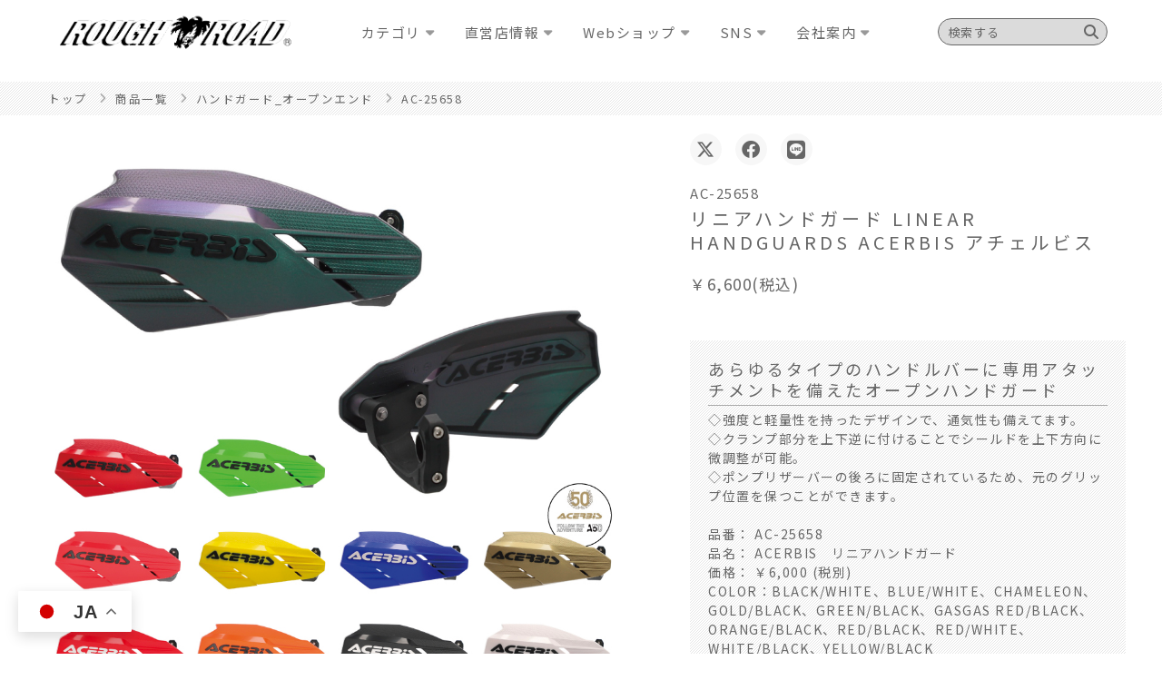

--- FILE ---
content_type: text/html; charset=UTF-8
request_url: https://rough-and-road.co.jp/item/ac-25658/
body_size: 20865
content:
<!doctype html>
<html lang="ja" class="no-js">
	<head>
		<meta charset="UTF-8">

		<!-- Google Tag Manager for Kiritachi -->
		<script>(function(w,d,s,l,i){w[l]=w[l]||[];w[l].push({'gtm.start':
		new Date().getTime(),event:'gtm.js'});var f=d.getElementsByTagName(s)[0],
		j=d.createElement(s),dl=l!='dataLayer'?'&l='+l:'';j.async=true;j.src=
		'https://www.googletagmanager.com/gtm.js?id='+i+dl;f.parentNode.insertBefore(j,f);
		})(window,document,'script','dataLayer','GTM-PV3K5PM');</script>
		<!-- End Google Tag Manager -->

		<link href="https://rough-and-road.co.jp/favicon.ico" rel="shortcut icon">
		<!--<link href="https://rough-and-road.co.jp/system/wp-content/themes/html5blank-stable/img/icons/touch.png" rel="apple-touch-icon-precomposed">-->

		

			
																<title>AC-25658 リニアハンドガード LINEAR HANDGUARDS ACERBIS アチェルビス | ラフ＆ロード</title>
								<meta name="description" content="「あらゆるタイプのハンドルバーに専用アタッチメントを備えたオープンハンドガード」◇強度と軽量性を持ったデザインで、通気性も備えてます。◇クランプ部分を上下逆に付けることでシールドを上下方向に微調整が...">
				
			

			




			<link href="//www.google-analytics.com" rel="dns-prefetch">

			<meta http-equiv="X-UA-Compatible" content="IE=edge,chrome=1">
			<meta name="viewport" content="width=device-width, initial-scale=1.0">








			<meta name="description" content="">




			<link href="//fonts.googleapis.com/earlyaccess/notosansjapanese.css" rel="stylesheet">
			<script type="text/javascript" src="//ajax.googleapis.com/ajax/libs/jquery/1.8.1/jquery.min.js"></script>
 			<link href="//maxcdn.bootstrapcdn.com/font-awesome/4.7.0/css/font-awesome.min.css" rel="stylesheet" integrity="sha384-wvfXpqpZZVQGK6TAh5PVlGOfQNHSoD2xbE+QkPxCAFlNEevoEH3Sl0sibVcOQVnN" crossorigin="anonymous">
			<link href="https://use.fontawesome.com/releases/v5.6.1/css/all.css" rel="stylesheet">
			<link href="https://use.fontawesome.com/releases/v6.4.2/css/all.css" rel="stylesheet">
			<link href="https://rough-and-road.co.jp/system/wp-content/themes/html5blank-stable/css/base.css?20210901" rel="stylesheet">

			
			<link href="https://fonts.googleapis.com/css2?family=Raleway:wght@300&display=swap" rel="stylesheet">

						<link href="https://rough-and-road.co.jp/system/wp-content/themes/html5blank-stable/css/under-page.css?20210902" rel="stylesheet">
			
		

		<link  rel="stylesheet" href="https://cdn.jsdelivr.net/npm/swiper@8/swiper-bundle.min.css" />
		<script src="https://cdn.jsdelivr.net/npm/swiper@8/swiper-bundle.min.js"></script>

		<!-- Global site tag (gtag.js) - Google Analytics -->
		<script async src="https://www.googletagmanager.com/gtag/js?id=G-JJ31NQ9MTQ"></script>
		<script>
		  window.dataLayer = window.dataLayer || [];
		  function gtag(){dataLayer.push(arguments);}
		  gtag('js', new Date());

		  gtag('config', 'G-JJ31NQ9MTQ');
		</script>

		<meta name='robots' content='max-image-preview:large' />
<script type="text/javascript">
window._wpemojiSettings = {"baseUrl":"https:\/\/s.w.org\/images\/core\/emoji\/14.0.0\/72x72\/","ext":".png","svgUrl":"https:\/\/s.w.org\/images\/core\/emoji\/14.0.0\/svg\/","svgExt":".svg","source":{"concatemoji":"https:\/\/rough-and-road.co.jp\/system\/wp-includes\/js\/wp-emoji-release.min.js?ver=6.2.2"}};
/*! This file is auto-generated */
!function(e,a,t){var n,r,o,i=a.createElement("canvas"),p=i.getContext&&i.getContext("2d");function s(e,t){p.clearRect(0,0,i.width,i.height),p.fillText(e,0,0);e=i.toDataURL();return p.clearRect(0,0,i.width,i.height),p.fillText(t,0,0),e===i.toDataURL()}function c(e){var t=a.createElement("script");t.src=e,t.defer=t.type="text/javascript",a.getElementsByTagName("head")[0].appendChild(t)}for(o=Array("flag","emoji"),t.supports={everything:!0,everythingExceptFlag:!0},r=0;r<o.length;r++)t.supports[o[r]]=function(e){if(p&&p.fillText)switch(p.textBaseline="top",p.font="600 32px Arial",e){case"flag":return s("\ud83c\udff3\ufe0f\u200d\u26a7\ufe0f","\ud83c\udff3\ufe0f\u200b\u26a7\ufe0f")?!1:!s("\ud83c\uddfa\ud83c\uddf3","\ud83c\uddfa\u200b\ud83c\uddf3")&&!s("\ud83c\udff4\udb40\udc67\udb40\udc62\udb40\udc65\udb40\udc6e\udb40\udc67\udb40\udc7f","\ud83c\udff4\u200b\udb40\udc67\u200b\udb40\udc62\u200b\udb40\udc65\u200b\udb40\udc6e\u200b\udb40\udc67\u200b\udb40\udc7f");case"emoji":return!s("\ud83e\udef1\ud83c\udffb\u200d\ud83e\udef2\ud83c\udfff","\ud83e\udef1\ud83c\udffb\u200b\ud83e\udef2\ud83c\udfff")}return!1}(o[r]),t.supports.everything=t.supports.everything&&t.supports[o[r]],"flag"!==o[r]&&(t.supports.everythingExceptFlag=t.supports.everythingExceptFlag&&t.supports[o[r]]);t.supports.everythingExceptFlag=t.supports.everythingExceptFlag&&!t.supports.flag,t.DOMReady=!1,t.readyCallback=function(){t.DOMReady=!0},t.supports.everything||(n=function(){t.readyCallback()},a.addEventListener?(a.addEventListener("DOMContentLoaded",n,!1),e.addEventListener("load",n,!1)):(e.attachEvent("onload",n),a.attachEvent("onreadystatechange",function(){"complete"===a.readyState&&t.readyCallback()})),(e=t.source||{}).concatemoji?c(e.concatemoji):e.wpemoji&&e.twemoji&&(c(e.twemoji),c(e.wpemoji)))}(window,document,window._wpemojiSettings);
</script>
<style type="text/css">
img.wp-smiley,
img.emoji {
	display: inline !important;
	border: none !important;
	box-shadow: none !important;
	height: 1em !important;
	width: 1em !important;
	margin: 0 0.07em !important;
	vertical-align: -0.1em !important;
	background: none !important;
	padding: 0 !important;
}
</style>
	<link rel='stylesheet' id='twentyseventeen-style-css' href='https://rough-and-road.co.jp/system/wp-content/themes/html5blank-stable/style.css?ver=6.2.2' media='all' />
<link rel='stylesheet' id='sbi_styles-css' href='https://rough-and-road.co.jp/system/wp-content/plugins/instagram-feed/css/sbi-styles.min.css?ver=6.2.1' media='all' />
<link rel='stylesheet' id='wp-block-library-css' href='https://rough-and-road.co.jp/system/wp-includes/css/dist/block-library/style.min.css?ver=6.2.2' media='all' />
<link rel='stylesheet' id='classic-theme-styles-css' href='https://rough-and-road.co.jp/system/wp-includes/css/classic-themes.min.css?ver=6.2.2' media='all' />
<style id='global-styles-inline-css' type='text/css'>
body{--wp--preset--color--black: #000000;--wp--preset--color--cyan-bluish-gray: #abb8c3;--wp--preset--color--white: #ffffff;--wp--preset--color--pale-pink: #f78da7;--wp--preset--color--vivid-red: #cf2e2e;--wp--preset--color--luminous-vivid-orange: #ff6900;--wp--preset--color--luminous-vivid-amber: #fcb900;--wp--preset--color--light-green-cyan: #7bdcb5;--wp--preset--color--vivid-green-cyan: #00d084;--wp--preset--color--pale-cyan-blue: #8ed1fc;--wp--preset--color--vivid-cyan-blue: #0693e3;--wp--preset--color--vivid-purple: #9b51e0;--wp--preset--gradient--vivid-cyan-blue-to-vivid-purple: linear-gradient(135deg,rgba(6,147,227,1) 0%,rgb(155,81,224) 100%);--wp--preset--gradient--light-green-cyan-to-vivid-green-cyan: linear-gradient(135deg,rgb(122,220,180) 0%,rgb(0,208,130) 100%);--wp--preset--gradient--luminous-vivid-amber-to-luminous-vivid-orange: linear-gradient(135deg,rgba(252,185,0,1) 0%,rgba(255,105,0,1) 100%);--wp--preset--gradient--luminous-vivid-orange-to-vivid-red: linear-gradient(135deg,rgba(255,105,0,1) 0%,rgb(207,46,46) 100%);--wp--preset--gradient--very-light-gray-to-cyan-bluish-gray: linear-gradient(135deg,rgb(238,238,238) 0%,rgb(169,184,195) 100%);--wp--preset--gradient--cool-to-warm-spectrum: linear-gradient(135deg,rgb(74,234,220) 0%,rgb(151,120,209) 20%,rgb(207,42,186) 40%,rgb(238,44,130) 60%,rgb(251,105,98) 80%,rgb(254,248,76) 100%);--wp--preset--gradient--blush-light-purple: linear-gradient(135deg,rgb(255,206,236) 0%,rgb(152,150,240) 100%);--wp--preset--gradient--blush-bordeaux: linear-gradient(135deg,rgb(254,205,165) 0%,rgb(254,45,45) 50%,rgb(107,0,62) 100%);--wp--preset--gradient--luminous-dusk: linear-gradient(135deg,rgb(255,203,112) 0%,rgb(199,81,192) 50%,rgb(65,88,208) 100%);--wp--preset--gradient--pale-ocean: linear-gradient(135deg,rgb(255,245,203) 0%,rgb(182,227,212) 50%,rgb(51,167,181) 100%);--wp--preset--gradient--electric-grass: linear-gradient(135deg,rgb(202,248,128) 0%,rgb(113,206,126) 100%);--wp--preset--gradient--midnight: linear-gradient(135deg,rgb(2,3,129) 0%,rgb(40,116,252) 100%);--wp--preset--duotone--dark-grayscale: url('#wp-duotone-dark-grayscale');--wp--preset--duotone--grayscale: url('#wp-duotone-grayscale');--wp--preset--duotone--purple-yellow: url('#wp-duotone-purple-yellow');--wp--preset--duotone--blue-red: url('#wp-duotone-blue-red');--wp--preset--duotone--midnight: url('#wp-duotone-midnight');--wp--preset--duotone--magenta-yellow: url('#wp-duotone-magenta-yellow');--wp--preset--duotone--purple-green: url('#wp-duotone-purple-green');--wp--preset--duotone--blue-orange: url('#wp-duotone-blue-orange');--wp--preset--font-size--small: 13px;--wp--preset--font-size--medium: 20px;--wp--preset--font-size--large: 36px;--wp--preset--font-size--x-large: 42px;--wp--preset--spacing--20: 0.44rem;--wp--preset--spacing--30: 0.67rem;--wp--preset--spacing--40: 1rem;--wp--preset--spacing--50: 1.5rem;--wp--preset--spacing--60: 2.25rem;--wp--preset--spacing--70: 3.38rem;--wp--preset--spacing--80: 5.06rem;--wp--preset--shadow--natural: 6px 6px 9px rgba(0, 0, 0, 0.2);--wp--preset--shadow--deep: 12px 12px 50px rgba(0, 0, 0, 0.4);--wp--preset--shadow--sharp: 6px 6px 0px rgba(0, 0, 0, 0.2);--wp--preset--shadow--outlined: 6px 6px 0px -3px rgba(255, 255, 255, 1), 6px 6px rgba(0, 0, 0, 1);--wp--preset--shadow--crisp: 6px 6px 0px rgba(0, 0, 0, 1);}:where(.is-layout-flex){gap: 0.5em;}body .is-layout-flow > .alignleft{float: left;margin-inline-start: 0;margin-inline-end: 2em;}body .is-layout-flow > .alignright{float: right;margin-inline-start: 2em;margin-inline-end: 0;}body .is-layout-flow > .aligncenter{margin-left: auto !important;margin-right: auto !important;}body .is-layout-constrained > .alignleft{float: left;margin-inline-start: 0;margin-inline-end: 2em;}body .is-layout-constrained > .alignright{float: right;margin-inline-start: 2em;margin-inline-end: 0;}body .is-layout-constrained > .aligncenter{margin-left: auto !important;margin-right: auto !important;}body .is-layout-constrained > :where(:not(.alignleft):not(.alignright):not(.alignfull)){max-width: var(--wp--style--global--content-size);margin-left: auto !important;margin-right: auto !important;}body .is-layout-constrained > .alignwide{max-width: var(--wp--style--global--wide-size);}body .is-layout-flex{display: flex;}body .is-layout-flex{flex-wrap: wrap;align-items: center;}body .is-layout-flex > *{margin: 0;}:where(.wp-block-columns.is-layout-flex){gap: 2em;}.has-black-color{color: var(--wp--preset--color--black) !important;}.has-cyan-bluish-gray-color{color: var(--wp--preset--color--cyan-bluish-gray) !important;}.has-white-color{color: var(--wp--preset--color--white) !important;}.has-pale-pink-color{color: var(--wp--preset--color--pale-pink) !important;}.has-vivid-red-color{color: var(--wp--preset--color--vivid-red) !important;}.has-luminous-vivid-orange-color{color: var(--wp--preset--color--luminous-vivid-orange) !important;}.has-luminous-vivid-amber-color{color: var(--wp--preset--color--luminous-vivid-amber) !important;}.has-light-green-cyan-color{color: var(--wp--preset--color--light-green-cyan) !important;}.has-vivid-green-cyan-color{color: var(--wp--preset--color--vivid-green-cyan) !important;}.has-pale-cyan-blue-color{color: var(--wp--preset--color--pale-cyan-blue) !important;}.has-vivid-cyan-blue-color{color: var(--wp--preset--color--vivid-cyan-blue) !important;}.has-vivid-purple-color{color: var(--wp--preset--color--vivid-purple) !important;}.has-black-background-color{background-color: var(--wp--preset--color--black) !important;}.has-cyan-bluish-gray-background-color{background-color: var(--wp--preset--color--cyan-bluish-gray) !important;}.has-white-background-color{background-color: var(--wp--preset--color--white) !important;}.has-pale-pink-background-color{background-color: var(--wp--preset--color--pale-pink) !important;}.has-vivid-red-background-color{background-color: var(--wp--preset--color--vivid-red) !important;}.has-luminous-vivid-orange-background-color{background-color: var(--wp--preset--color--luminous-vivid-orange) !important;}.has-luminous-vivid-amber-background-color{background-color: var(--wp--preset--color--luminous-vivid-amber) !important;}.has-light-green-cyan-background-color{background-color: var(--wp--preset--color--light-green-cyan) !important;}.has-vivid-green-cyan-background-color{background-color: var(--wp--preset--color--vivid-green-cyan) !important;}.has-pale-cyan-blue-background-color{background-color: var(--wp--preset--color--pale-cyan-blue) !important;}.has-vivid-cyan-blue-background-color{background-color: var(--wp--preset--color--vivid-cyan-blue) !important;}.has-vivid-purple-background-color{background-color: var(--wp--preset--color--vivid-purple) !important;}.has-black-border-color{border-color: var(--wp--preset--color--black) !important;}.has-cyan-bluish-gray-border-color{border-color: var(--wp--preset--color--cyan-bluish-gray) !important;}.has-white-border-color{border-color: var(--wp--preset--color--white) !important;}.has-pale-pink-border-color{border-color: var(--wp--preset--color--pale-pink) !important;}.has-vivid-red-border-color{border-color: var(--wp--preset--color--vivid-red) !important;}.has-luminous-vivid-orange-border-color{border-color: var(--wp--preset--color--luminous-vivid-orange) !important;}.has-luminous-vivid-amber-border-color{border-color: var(--wp--preset--color--luminous-vivid-amber) !important;}.has-light-green-cyan-border-color{border-color: var(--wp--preset--color--light-green-cyan) !important;}.has-vivid-green-cyan-border-color{border-color: var(--wp--preset--color--vivid-green-cyan) !important;}.has-pale-cyan-blue-border-color{border-color: var(--wp--preset--color--pale-cyan-blue) !important;}.has-vivid-cyan-blue-border-color{border-color: var(--wp--preset--color--vivid-cyan-blue) !important;}.has-vivid-purple-border-color{border-color: var(--wp--preset--color--vivid-purple) !important;}.has-vivid-cyan-blue-to-vivid-purple-gradient-background{background: var(--wp--preset--gradient--vivid-cyan-blue-to-vivid-purple) !important;}.has-light-green-cyan-to-vivid-green-cyan-gradient-background{background: var(--wp--preset--gradient--light-green-cyan-to-vivid-green-cyan) !important;}.has-luminous-vivid-amber-to-luminous-vivid-orange-gradient-background{background: var(--wp--preset--gradient--luminous-vivid-amber-to-luminous-vivid-orange) !important;}.has-luminous-vivid-orange-to-vivid-red-gradient-background{background: var(--wp--preset--gradient--luminous-vivid-orange-to-vivid-red) !important;}.has-very-light-gray-to-cyan-bluish-gray-gradient-background{background: var(--wp--preset--gradient--very-light-gray-to-cyan-bluish-gray) !important;}.has-cool-to-warm-spectrum-gradient-background{background: var(--wp--preset--gradient--cool-to-warm-spectrum) !important;}.has-blush-light-purple-gradient-background{background: var(--wp--preset--gradient--blush-light-purple) !important;}.has-blush-bordeaux-gradient-background{background: var(--wp--preset--gradient--blush-bordeaux) !important;}.has-luminous-dusk-gradient-background{background: var(--wp--preset--gradient--luminous-dusk) !important;}.has-pale-ocean-gradient-background{background: var(--wp--preset--gradient--pale-ocean) !important;}.has-electric-grass-gradient-background{background: var(--wp--preset--gradient--electric-grass) !important;}.has-midnight-gradient-background{background: var(--wp--preset--gradient--midnight) !important;}.has-small-font-size{font-size: var(--wp--preset--font-size--small) !important;}.has-medium-font-size{font-size: var(--wp--preset--font-size--medium) !important;}.has-large-font-size{font-size: var(--wp--preset--font-size--large) !important;}.has-x-large-font-size{font-size: var(--wp--preset--font-size--x-large) !important;}
.wp-block-navigation a:where(:not(.wp-element-button)){color: inherit;}
:where(.wp-block-columns.is-layout-flex){gap: 2em;}
.wp-block-pullquote{font-size: 1.5em;line-height: 1.6;}
</style>
<link rel='stylesheet' id='seed-social-css' href='https://rough-and-road.co.jp/system/wp-content/plugins/seed-social/style.css?ver=2021.02' media='all' />
<link rel='stylesheet' id='sm-style-css' href='https://rough-and-road.co.jp/system/wp-content/plugins/wp-show-more/wpsm-style.css?ver=6.2.2' media='all' />
<link rel='stylesheet' id='normalize-css' href='https://rough-and-road.co.jp/system/wp-content/themes/html5blank-stable/normalize.css?ver=1.0' media='all' />
<link rel='stylesheet' id='html5blank-css' href='https://rough-and-road.co.jp/system/wp-content/themes/html5blank-stable/style.css?ver=1.0' media='all' />
<script type='text/javascript' src='https://rough-and-road.co.jp/system/wp-content/themes/html5blank-stable/js/lib/conditionizr-4.3.0.min.js?ver=4.3.0' id='conditionizr-js'></script>
<script type='text/javascript' src='https://rough-and-road.co.jp/system/wp-content/themes/html5blank-stable/js/lib/modernizr-2.7.1.min.js?ver=2.7.1' id='modernizr-js'></script>
<link rel="https://api.w.org/" href="https://rough-and-road.co.jp/wp-json/" /><link rel="alternate" type="application/json" href="https://rough-and-road.co.jp/wp-json/wp/v2/item/23708" /><link rel="alternate" type="application/json+oembed" href="https://rough-and-road.co.jp/wp-json/oembed/1.0/embed?url=https%3A%2F%2Frough-and-road.co.jp%2Fitem%2Fac-25658%2F" />
<link rel="alternate" type="text/xml+oembed" href="https://rough-and-road.co.jp/wp-json/oembed/1.0/embed?url=https%3A%2F%2Frough-and-road.co.jp%2Fitem%2Fac-25658%2F&#038;format=xml" />
	</head>

	<body class="item-template-default single single-item postid-23708 ac-25658">
		<!-- Google Tag Manager (noscript) for Kiritachi -->
		<noscript><iframe src="https://www.googletagmanager.com/ns.html?id=GTM-PV3K5PM"
		height="0" width="0" style="display:none;visibility:hidden"></iframe></noscript>
		<!-- End Google Tag Manager (noscript) -->

		
			<header class="header clear onScroll" role="banner">
				<!-- 				<div class="in_head w1200"> -->
				<div class="in_head ">

					<div class="logoArea">
						<a href="/">
														<img src="/img/site_logo-3.png" alt="株式会社ラフアンドロードスポーツのロゴ画像"/>
						</a>
					</div>

					<nav class="nav" role="navigation">
						<ul>
							
							<li>
								<span>カテゴリ</span>

								<div class="child">

																		<div class="child_wrapper">
																				<div class="title"><strong><div style="color:#000;  font-weight:600;">注目のラインナップ</div></strong></div>
																				<ul>
																																	<li ><a href="https://rough-and-road.co.jp/original/new_arrivals/" target="_blank"><strong>NEW ARRIVAL</strong></a></li>
																																												<li><a href=""><br></a></li>
																																												<li ><a href="https://rough-and-road.co.jp/original/2025-26-fall-winter-collection/" target="_blank">2025-26 FALL WINTER</a></li>
																																												<li ><a href="https://rough-and-road.co.jp/original/primaloft_products/" target="_blank">PRIMALOFT®×ROUGH＆ROAD</a></li>
																																												<li ><a href="https://rough-and-road.co.jp/original/rain_gear_24/" target="_blank">RAIN GEAR</a></li>
																																												<li ><a href="https://rough-and-road.co.jp/original/adventure_products/" target="_blank">ADVENTURE</a></li>
																																												<li ><a href="https://rough-and-road.co.jp/original/outdoor/" target="_blank">OUTDOOR</a></li>
																																												<li ><a href="https://rough-and-road.co.jp/original/handle_cover4/" target="_blank">HANDLE COVER</a></li>
																																												<li><a href=""><br></a></li>
																																												<li ><a href="https://rough-and-road.co.jp/2023_event/" target="_blank">イベント情報</a></li>
																																</ul>
									</div>
																		<div class="child_wrapper">
																				<div class="title"><a href="https://rough-and-road.co.jp/items/touring_gear/"><div style="color:#000;">ツーリングギア</div></a></div>
																				<ul>
																																	<li ><a href="https://rough-and-road.co.jp/items/touring_gear/jacket/" target="_blank">ジャケット</a></li>
																																												<li ><a href="https://rough-and-road.co.jp/items/touring_gear/pants/" target="_blank">パンツ</a></li>
																																												<li ><a href="https://rough-and-road.co.jp/items/touring_gear/glove/" target="_blank">グローブ</a></li>
																																												<li ><a href="https://rough-and-road.co.jp/original/bag-index/" target="_blank">バッグ</a></li>
																																												<li><a href="/items/touring_gear/inner/">インナー・アンダー</a></li>
																																												<li ><a href="https://rough-and-road.co.jp/items/touring_gear/rain_gear/" target="_blank">レインギア</a></li>
																																												<li ><a href="https://rough-and-road.co.jp/items/touring_gear/big_size/" target="_blank">大きいサイズ</a></li>
																																												<li><a href="/original/footwear/">フットウェア</a></li>
																																												<li><a href="/items/touring_gear/eye_wear/">アイウェア</a></li>
																																												<li ><a href="https://rough-and-road.co.jp/original/protector/" target="_blank">プロテクター</a></li>
																																												<li ><a href="https://rough-and-road.co.jp/items/touring_gear/cool_goods/" target="_blank">清涼GOODS</a></li>
																																												<li><a href="/items/touring_gear/coldprotection_goods/">防寒GOODS</a></li>
																																												<li><a href="/items/touring_gear/dustproof_goods/">防塵GOODS</a></li>
																																												<li><a href="/items/touring_gear/accessories/">アクセサリー・他</a></li>
																																												<li ><a href="https://rough-and-road.co.jp/items/touring_gear/womens/" target="_blank">Women's / ウィメンズ</a></li>
																																												<li ><a href="https://rough-and-road.co.jp/items/touring_gear/t-shirt/" target="_blank">Tシャツ</a></li>
																																												<li><a href=""><br></a></li>
																																												<li ><a href="https://rough-and-road.co.jp/size-chart/" target="_blank">[サイズチャート]</a></li>
																																</ul>
									</div>
																		<div class="child_wrapper">
																				<div class="title"><a href="https://rough-and-road.co.jp/original/outdoor/"><div style="color:#000;">アウトドア</div></a></div>
																				<ul>
																																	<li><a href="/items/outdoor/tent/">テント</a></li>
																																												<li><a href="/items/outdoor/sleeping/">シュラフ</a></li>
																																												<li><a href="/items/outdoor/shoes/">シューズ</a></li>
																																												<li><a href="/items/outdoor/seat/">シート</a></li>
																																												<li ><a href="https://rough-and-road.co.jp/items/outdoor/fire/" target="_blank">焚き火台</a></li>
																																												<li ><a href="https://rough-and-road.co.jp/items/outdoor/cooking/" target="_blank">鉄板・焼き網・その他</a></li>
																																												<li ><a href="https://rough-and-road.co.jp/items/outdoor/bag_accessory/" target="_blank">バッグ・アクセサリー</a></li>
																																</ul>
									</div>
																		<div class="child_wrapper">
																				<div class="title"><a href="https://rough-and-road.co.jp/original/hard-parts-link/"><div style="color:#000;">ハードパーツ</div></a></div>
																				<ul>
																																	<li ><a href="https://rough-and-road.co.jp/original/hard-parts-link/" target="_blank">商品INDEX</a></li>
																																												<li><a href="/items/hard_parts/loading_tools/">積載ツール</a></li>
																																												<li ><a href="https://rough-and-road.co.jp/original/handle-parts/" target="_blank">ハンドル周り</a></li>
																																												<li><a href="/items/hard_parts/intake_exhaust_system/">吸排気系</a></li>
																																												<li><a href="/items/hard_parts/exterior/">外装</a></li>
																																												<li><a href="/items/hard_parts/brake/">ブレーキ</a></li>
																																												<li><a href="/items/hard_parts/electrical/">電装・駆動系</a></li>
																																												<li><a href="/original/maintenance-index/">メンテナンス</a></li>
																																												<li><a href="/original/hard-parts-link/#tittle8">車種別INDEX</a></li>
																																</ul>
									</div>
																		<div class="child_wrapper">
																				<div class="title"><a href="https://rough-and-road.co.jp/original/offroad_brand/"><div style="color:#000;">オフロード</div></a></div>
																				<ul>
																																	<li ><a href="https://rough-and-road.co.jp/original/offroad_brand/" target="_blank">ブランド紹介</a></li>
																																												<li ><a href="https://rough-and-road.co.jp/original/acerbis_index/" target="_blank">ACERBIS</a></li>
																																												<li ><a href="https://rough-and-road.co.jp/original/x-grip/" target="_blank">X-GRIP</a></li>
																																												<li ><a href="https://rough-and-road.co.jp/original/aworkx/" target="_blank">AWORKX </a></li>
																																												<li ><a href="https://rough-and-road.co.jp/original/progrip/" target="_blank">PROGRIP</a></li>
																																												<li ><a href="https://rough-and-road.co.jp/items/offroad/rsv/" target="_blank">R.S.V.</a></li>
																																												<li ><a href="https://rough-and-road.co.jp/items/offroad/proskillparts/" target="_blank">ProSKILLParts</a></li>
																																												<li ><a href="https://rough-and-road.co.jp/original/clake/" target="_blank">CLAKE</a></li>
																																												<li ><a href="https://rough-and-road.co.jp/items/offroad/slingfast/" target="_blank">SLING FAST</a></li>
																																												<li ><a href="https://rough-and-road.co.jp/original/kite/" target="_blank">Kite</a></li>
																																												<li ><a href="https://rough-and-road.co.jp/items/offroad/cycra/" target="_blank">CYCRA</a></li>
																																												<li ><a href="https://rough-and-road.co.jp/items/offroad/cycle-am/" target="_blank">CYCLE-AM</a></li>
																																												<li ><a href="https://rough-and-road.co.jp/items/offroad/proline/" target="_blank">PROLINE</a></li>
																																												<li ><a href="https://rough-and-road.co.jp/items/offroad/power_off/" target="_blank">POWER</a></li>
																																												<li ><a href="https://rough-and-road.co.jp/items/offroad/rally/" target="_blank">RALLY</a></li>
																																												<li ><a href="https://rough-and-road.co.jp/original/onegripper/" target="_blank">＃1GRIPPER</a></li>
																																												<li ><a href="https://rough-and-road.co.jp/items/offroad/ims/" target="_blank">IMS</a></li>
																																												<li ><a href="https://rough-and-road.co.jp/items/offroad/trail-tech/" target="_blank">TRAIL TECH</a></li>
																																</ul>
									</div>
									
								</div>

							</li>

							
							<li>
								<span>直営店情報</span>

								<div class="child">

																		<div class="child_wrapper">
																				<ul>
																																	<li ><a href="https://rough-and-road.co.jp/shop/" target="_blank">直営店情報</a></li>
																																												<li ><a href="https://rough-and-road.co.jp/2401_eigyou/" target="_blank">直営店イベント・定休日</a></li>
																																												<li ><a href="https://rough-and-road.co.jp/shop/rough_yokohama/" target="_blank">横浜店アクセス</a></li>
																																												<li ><a href="https://rough-and-road.co.jp/shop/rough_kawasaki/" target="_blank">川崎店アクセス</a></li>
																																												<li ><a href="https://rough-and-road.co.jp/mapinfo/" target="_blank">全国取扱店MAP</a></li>
																																												<li ><a href="https://rough-and-road.co.jp/shop/rr_personalrights/" target="_blank">お客様対応方針</a></li>
																																</ul>
									</div>
									
								</div>

							</li>

							
							<li>
								<span>Webショップ</span>

								<div class="child">

																		<div class="child_wrapper">
																				<ul>
																																	<li ><a href="https://www.rakuten.co.jp/rough-and-road/index.html" target="_blank">楽天市場店</a></li>
																																												<li ><a href="https://store.shopping.yahoo.co.jp/roughandroad-outlet/" target="_blank">Yahoo店</a></li>
																																												<li ><a href="https://mercari-shops.com/shops/uv9ZqfRnD48F95tF8y9gdd" target="_blank">メルカリ直販店</a></li>
																																</ul>
									</div>
									
								</div>

							</li>

							
							<li>
								<span>SNS</span>

								<div class="child">

																		<div class="child_wrapper">
																				<div class="title">公式SNS</div>
																				<ul>
																																	<li ><a href="https://twitter.com/RR_PR" target="_blank">X(Twitter)</a></li>
																																												<li ><a href="https://www.facebook.com/RoughRoad-Sports-103662145025351" target="_blank">Facebook</a></li>
																																												<li ><a href="https://www.youtube.com/user/RRBLOG" target="_blank">YouTube</a></li>
																																</ul>
									</div>
																		<div class="child_wrapper">
																				<div class="title">MOTTOラフロ</div>
																				<ul>
																																	<li ><a href="https://twitter.com/MOTTO_roughro" target="_blank">X(Twitter)</a></li>
																																												<li ><a href="https://www.rough-and-road.co.jp/motto-roughro/" target="_blank">WEBマガジン</a></li>
																																												<li ><a href="https://www.youtube.com/channel/UC1gZ3yH129_zyBjOIfTQ-uQ" target="_blank">YouTube</a></li>
																																</ul>
									</div>
																		<div class="child_wrapper">
																				<div class="title">INSTAGRAM</div>
																				<ul>
																																	<li ><a href="https://www.instagram.com/rough_and_road.official/" target="_blank">公式アカウント</a></li>
																																												<li ><a href="https://www.instagram.com/rough.and.road.style/" target="_blank">スタイル発信</a></li>
																																</ul>
									</div>
									
								</div>

							</li>

							
							<li>
								<span>会社案内</span>

								<div class="child">

																		<div class="child_wrapper">
																				<ul>
																																	<li ><a href="https://rough-and-road.co.jp/company/" target="_blank">会社概要</a></li>
																																												<li ><a href="https://rough-and-road.co.jp/original/our_brand/" target="_blank">ブランド</a></li>
																																												<li ><a href="https://rough-and-road.co.jp/system/add/history/" target="_blank">ヒストリー</a></li>
																																												<li ><a href="https://rough-and-road.co.jp/catalog/" target="_blank">カタログのご案内</a></li>
																																												<li ><a href="https://rough-and-road.co.jp/add/roughandroad_saiyou/" target="_blank">採用情報</a></li>
																																												<li ><a href="https://rough-and-road.co.jp/shop/rr_personalrights/" target="_blank">お客様対応方針</a></li>
																																												<li ><a href="https://rough-and-road.co.jp/company/recruit_suppliers/" target="_blank">お取引先様 新規募集<div style="margin-top: -5px; font-size:14px;"><small>New Business partners</small></div></a></li>
																																												<li ><a href="https://rough-and-road.co.jp/add/sdgs/" target="_blank">SDGs</a></li>
																																</ul>
									</div>
									
								</div>

							</li>

													</ul>
					</nav>
					<div class="search-box">
						<form method="get" id="search" action="https://rough-and-road.co.jp/">
							<input type="text" name="s" id="search-input" value="" placeholder="検索する" />
							<input type="hidden" value="item" name="post_type" id="post_type">
							<button type="submit" accesskey="f" class="search-btn"><i class="fa fa-search" aria-hidden="true"></i></button>
						</form>
					</div>
				<div class="trigger"><p><span></span></p></div>
				</div>



			</header>
<script>
	$(function(){
		$("body.home header").removeClass("onScroll");
	});
</script>
		<link rel="stylesheet" type="text/css" href="https://rough-and-road.co.jp/system/wp-content/themes/html5blank-stable/css/single-item_detail.css?20211016"/>
<link rel="stylesheet" href="https://cdn.jsdelivr.net/gh/fancyapps/fancybox@3.5.7/dist/jquery.fancybox.min.css" />
<script src="https://rough-and-road.co.jp/system/wp-content/themes/html5blank-stable/js/slick.min.js"></script>
<script src="https://rough-and-road.co.jp/system/wp-content/themes/html5blank-stable/js/lightbox.min.js" type="text/javascript"></script>
<link rel="stylesheet" type="text/css" href="https://rough-and-road.co.jp/system/wp-content/themes/html5blank-stable/css/slick.css"/>
<link rel="stylesheet" type="text/css" href="https://rough-and-road.co.jp/system/wp-content/themes/html5blank-stable/css/slick-theme.css"/>
<link href="https://rough-and-road.co.jp/system/wp-content/themes/html5blank-stable/css/lightbox.css" rel="stylesheet">


	
	<article>

	





<!-- 		<section class="breadcrumbs"> -->
<!-- 			<ul class="w1200" style="background-image: url(https://rough-and-road.co.jp/system/wp-content/themes/html5blank-stable/img/strip_bk20.png);"> -->
		<section class="breadcrumbs" style="background-image: url(https://rough-and-road.co.jp/system/wp-content/themes/html5blank-stable/img/strip_bk20.png);">
			<ul class="w1200">
				<li><a href="/"><span>トップ</span></a></li>
				<li><a href="/item/"><span>商品一覧</span></a></li>

				
				
														<li><a href="https://rough-and-road.co.jp/items/offroad/off_acerbis/acerbis_guardop/"><span>ハンドガード_オープンエンド</span></a></li>
				


				<li><p><span>AC-25658</span></p></li>
			</ul>
		</section>


		<section class="item_detail_page w1200">

			<div class="swiper">

				<ul class="swiper-wrapper">
											<li class="swiper-slide">
							<a href="/img/ac-25658_0-2.jpg" data-fancybox="group">
								<img src="/img/ac-25658_0-2.jpg">
								<div class="cap"><span>AC-25658 リニアハンドガード LINEAR HANDGUARDS</span></div>
							</a>
						</li>
										<li class="swiper-slide">
							<a href="/img/ac-25658_315.jpg" data-fancybox="group">
								<img src="/img/ac-25658_315.jpg">
								<div class="cap"><span>AC-25658BK/WH　BLACK/WHITE (315)</span></div>
							</a>
						</li>
										<li class="swiper-slide">
							<a href="/img/ac-25658_245.jpg" data-fancybox="group">
								<img src="/img/ac-25658_245.jpg">
								<div class="cap"><span>AC-25658BL/WH　BLUE/WHITE (245)</span></div>
							</a>
						</li>
										<li class="swiper-slide">
							<a href="/img/ac-25658_999.jpg" data-fancybox="group">
								<img src="/img/ac-25658_999.jpg">
								<div class="cap"><span>AC-25658CM　CHAMELEON (999)</span></div>
							</a>
						</li>
										<li class="swiper-slide">
							<a href="/img/ac-25658_335.jpg" data-fancybox="group">
								<img src="/img/ac-25658_335.jpg">
								<div class="cap"><span>AC-25658GD/BK　GOLD/BLACK (335)  50th ANNIVERSARY Color</span></div>
							</a>
						</li>
										<li class="swiper-slide">
							<a href="/img/ac-25658_377.jpg" data-fancybox="group">
								<img src="/img/ac-25658_377.jpg">
								<div class="cap"><span>AC-25658GR/BK　GREEN/BLACK (377)</span></div>
							</a>
						</li>
										<li class="swiper-slide">
							<a href="/img/ac-25658_848.jpg" data-fancybox="group">
								<img src="/img/ac-25658_848.jpg">
								<div class="cap"><span>AC-25658GRD/BK　GASGAS RED/BLACK (848)</span></div>
							</a>
						</li>
										<li class="swiper-slide">
							<a href="/img/ac-25658_209.jpg" data-fancybox="group">
								<img src="/img/ac-25658_209.jpg">
								<div class="cap"><span>AC-25658OR/BK　ORANGE/BLACK (209)</span></div>
							</a>
						</li>
										<li class="swiper-slide">
							<a href="/img/ac-25658_349-1.jpg" data-fancybox="group">
								<img src="/img/ac-25658_349-1.jpg">
								<div class="cap"><span>AC-25658RD/BK　RED/BLACK (349)</span></div>
							</a>
						</li>
										<li class="swiper-slide">
							<a href="/img/ac-25658_343.jpg" data-fancybox="group">
								<img src="/img/ac-25658_343.jpg">
								<div class="cap"><span>AC-25658RD/BK　RED/WHITE (343)</span></div>
							</a>
						</li>
										<li class="swiper-slide">
							<a href="/img/ac-25658_237.jpg" data-fancybox="group">
								<img src="/img/ac-25658_237.jpg">
								<div class="cap"><span>AC-25658WH/BK　WHITE/BLACK (237)</span></div>
							</a>
						</li>
										<li class="swiper-slide">
							<a href="/img/ac-25658_279.jpg" data-fancybox="group">
								<img src="/img/ac-25658_279.jpg">
								<div class="cap"><span>AC-25658YL/BK　YELLOW/BLACK (279)</span></div>
							</a>
						</li>
										<li class="swiper-slide">
							<a href="/img/ac-25658-img1.jpg" data-fancybox="group">
								<img src="/img/ac-25658-img1.jpg">
								<div class="cap"><span></span></div>
							</a>
						</li>
										<li class="swiper-slide">
							<a href="/img/ac-25658-img2.jpg" data-fancybox="group">
								<img src="/img/ac-25658-img2.jpg">
								<div class="cap"><span></span></div>
							</a>
						</li>
								</ul>
				<div class="swiper-pagination"></div>
			  <!-- <div class="swiper-button-prev"></div>
			  <div class="swiper-button-next"></div> -->
							</div>

									<style>
						.swiper-pagination-bullet:nth-child(1){
							background-image:url('/img/ac-25658_0-2.jpg');
						}
					</style>
									<style>
						.swiper-pagination-bullet:nth-child(2){
							background-image:url('/img/ac-25658_315.jpg');
						}
					</style>
									<style>
						.swiper-pagination-bullet:nth-child(3){
							background-image:url('/img/ac-25658_245.jpg');
						}
					</style>
									<style>
						.swiper-pagination-bullet:nth-child(4){
							background-image:url('/img/ac-25658_999.jpg');
						}
					</style>
									<style>
						.swiper-pagination-bullet:nth-child(5){
							background-image:url('/img/ac-25658_335.jpg');
						}
					</style>
									<style>
						.swiper-pagination-bullet:nth-child(6){
							background-image:url('/img/ac-25658_377.jpg');
						}
					</style>
									<style>
						.swiper-pagination-bullet:nth-child(7){
							background-image:url('/img/ac-25658_848.jpg');
						}
					</style>
									<style>
						.swiper-pagination-bullet:nth-child(8){
							background-image:url('/img/ac-25658_209.jpg');
						}
					</style>
									<style>
						.swiper-pagination-bullet:nth-child(9){
							background-image:url('/img/ac-25658_349-1.jpg');
						}
					</style>
									<style>
						.swiper-pagination-bullet:nth-child(10){
							background-image:url('/img/ac-25658_343.jpg');
						}
					</style>
									<style>
						.swiper-pagination-bullet:nth-child(11){
							background-image:url('/img/ac-25658_237.jpg');
						}
					</style>
									<style>
						.swiper-pagination-bullet:nth-child(12){
							background-image:url('/img/ac-25658_279.jpg');
						}
					</style>
									<style>
						.swiper-pagination-bullet:nth-child(13){
							background-image:url('/img/ac-25658-img1.jpg');
						}
					</style>
									<style>
						.swiper-pagination-bullet:nth-child(14){
							background-image:url('/img/ac-25658-img2.jpg');
						}
					</style>
				



			<div class="itemInfoArea">

								<div class="itemInfoHeadArea no">
				

					
															<div class="snsArea">
																					<a href="https://twitter.com/share?url=https://rough-and-road.co.jp/item/ac-25658/" target="_blank"><i class="fa-brands fa-x-twitter" aria-hidden="true"></i></a>
																																																																												<a href="https://www.facebook.com/sharer/sharer.php?u=https://rough-and-road.co.jp/item/ac-25658/" target="_blank"><i class="fab fa-facebook" aria-hidden="true"></i></a>
																																																	<a href="https://social-plugins.line.me/lineit/share?url=https://rough-and-road.co.jp/item/ac-25658/" target="_blank"><i class="fab fa-line" aria-hidden="true"></i></a>
																		</div>
					
				</div>



				<div class="itemNumArea">
					<p>AC-25658</p>
				</div>

				<div class="h1Area">
					<h1>リニアハンドガード LINEAR HANDGUARDS ACERBIS アチェルビス</h1>
				</div>

				<div class="itemPayArea">
										<p>￥6,600(税込)</p>
				</div>

				<div class="textBox" style="background-image: url(https://rough-and-road.co.jp/system/wp-content/themes/html5blank-stable/img/strip_bk20.png);">
					<div class="readArea">
						<h2>あらゆるタイプのハンドルバーに専用アタッチメントを備えたオープンハンドガード</h2>
					</div>
					<div class="textArea">
						◇強度と軽量性を持ったデザインで、通気性も備えてます。<br />
◇クランプ部分を上下逆に付けることでシールドを上下方向に微調整が可能。<br />
◇ポンプリザーバーの後ろに固定されているため、元のグリップ位置を保つことができます。<br />
<br />
品番： AC-25658<br />
品名： ACERBIS　リニアハンドガード<br />
価格： ￥6,000 (税別)<br />
COLOR：BLACK/WHITE、BLUE/WHITE、CHAMELEON、GOLD/BLACK、GREEN/BLACK、GASGAS RED/BLACK、ORANGE/BLACK、RED/BLACK、RED/WHITE、WHITE/BLACK、YELLOW/BLACK<br />
　　　　※GOLD/BLACKは50周年限定カラー<br />
付属品： 取り付けキット<br />
<a href="/img/500008813-VOLANTINO-PARAMANO-LINEAR.pdf">取付説明書.PDF</a>					</div>
				</div>



					<div class="zaikoFlag">
						<p class="title">■ 在庫状況</p>
												<p class="read">欠品カラーはは2月上旬以降再入荷予定</p>
											</div>





				<div class="zaikoArea">

										<div class="zaikoLoops">

							<h3>AC-25658 リニアハンドガード</h3>
							<ul>
															<li>
									<p class="name">BLACK/WHITE</p>
																			<p class="data type1">有</p>
																	</li>
															<li>
									<p class="name">BLUE/WHITE</p>
																			<p class="data type1">有</p>
																	</li>
															<li>
									<p class="name">CHAMELEON</p>
																			<p class="data type3">欠品</p>
																	</li>
															<li>
									<p class="name">GOLD/BLACK</p>
																			<p class="data type4">完売</p>
																	</li>
															<li>
									<p class="name">GREEN/BLACK</p>
																			<p class="data type3">欠品</p>
																	</li>
															<li>
									<p class="name">GASGAS RED/BLACK</p>
																			<p class="data type1">有</p>
																	</li>
															<li>
									<p class="name">ORANGE/BLACK</p>
																			<p class="data type1">有</p>
																	</li>
															<li>
									<p class="name">RED/BLACK</p>
																			<p class="data type1">有</p>
																	</li>
															<li>
									<p class="name">RED/WHITE</p>
																			<p class="data type1">有</p>
																	</li>
															<li>
									<p class="name">WHITE/BLACK</p>
																			<p class="data type3">欠品</p>
																	</li>
															<li>
									<p class="name">YELLOW/BLACK</p>
																			<p class="data type1">有</p>
																	</li>
														</ul>

						</div>
						
					<style>
					.item_detail_page .zaikoArea .zaikoLoops li .name{
						background-image: url(https://rough-and-road.co.jp/system/wp-content/themes/html5blank-stable/img/strip_bk20.png);
					}
					</style>
					<div class="bottom_read">※在庫状況はタイミングによって反映されない場合もございます。</div>
				</div>







				<div class="btnArea_box">
								<p class="title">■ Web shop</p>
				<div class="btnArea btn_clum2 ">


																		<div class="btn btn1">
								<a class="web" href="https://store.shopping.yahoo.co.jp/roughandroad-outlet/ac-25658.html" target="_blank">
																													<img src="/img/logo_y.jpg">
																	</a>
							</div>
							<style>
							.item_detail_page .btnArea .btn.btn1 a{
								background-color: ;
								border: solid 1px ;
								color: #fff;
							}
							</style>
											
																		<div class="btn btn2">
								<a class="web" href="https://item.rakuten.co.jp/rough-and-road/ac-25658/" target="_blank">
																													<img src="/img/logo_r.jpg">
																	</a>
							</div>
							<style>
							.item_detail_page .btnArea .btn.btn2 a{
								background-color: #ffffff;
								border: solid 1px ;
								color: #fff;
							}
							</style>
											
					
					
				</div>
				</div>











				<div class="janArea" style="background-image: url(https://rough-and-road.co.jp/system/wp-content/themes/html5blank-stable/img/strip_bk20.png);">
					<div class="h2Area"><h2>JANコード</h2><p class="jan_tr"></p></div>
					<ul>
												<li>
							<div class="clum clum1">カラー</div>
							<div class="clum clum2">品番</div>
							<div class="clum clum3">EANコード</div>
						</li>
												<li>
							<div class="clum clum1">BLACK/WHITE</div>
							<div class="clum clum2">AC-25658BK/WH</div>
							<div class="clum clum3">8052796855038</div>
						</li>
												<li>
							<div class="clum clum1">BLUE/WHITE</div>
							<div class="clum clum2">AC-25658BL/WH</div>
							<div class="clum clum3">8052796855014</div>
						</li>
												<li>
							<div class="clum clum1">CHAMELEON</div>
							<div class="clum clum2">AC-25658CM</div>
							<div class="clum clum3">8052796860377</div>
						</li>
												<li>
							<div class="clum clum1">GOLD/BLACK</div>
							<div class="clum clum2">AC-25658GD/BK</div>
							<div class="clum clum3">8052796860384</div>
						</li>
												<li>
							<div class="clum clum1">GREEN/BLACK</div>
							<div class="clum clum2">AC-25658GR/BK</div>
							<div class="clum clum3">8052796855069</div>
						</li>
												<li>
							<div class="clum clum1">GASGAS RED/BLACK</div>
							<div class="clum clum2">AC-25658GRD/BK</div>
							<div class="clum clum3">8052796855076</div>
						</li>
												<li>
							<div class="clum clum1">ORANGE/BLACK</div>
							<div class="clum clum2">AC-25658OR/BK</div>
							<div class="clum clum3">8052796854994</div>
						</li>
												<li>
							<div class="clum clum1">RED/BLACK</div>
							<div class="clum clum2">AC-25658RD/BK</div>
							<div class="clum clum3">8052796855052</div>
						</li>
												<li>
							<div class="clum clum1">RED/WHITE</div>
							<div class="clum clum2">AC-25658RD/WH</div>
							<div class="clum clum3">8052796855045</div>
						</li>
												<li>
							<div class="clum clum1">WHITE/BLACK</div>
							<div class="clum clum2">AC-25658WH/BK</div>
							<div class="clum clum3">8052796855007</div>
						</li>
												<li>
							<div class="clum clum1">YELLOW/BLACK</div>
							<div class="clum clum2">AC-25658YL/BK</div>
							<div class="clum clum3">8052796855021</div>
						</li>
											</ul>
				</div>

				<script>
				$(function(){
				  $('.item_detail_page .janArea .h2Area .jan_tr').click(function(){
						if( $(this).parents('.janArea').hasClass('on') ){
							$(this).parents('.janArea').removeClass('on');
							$('.item_detail_page .janArea ul').slideToggle();
						}else{
							$(this).parents('.janArea').addClass('on');
							$('.item_detail_page .janArea ul').slideToggle();
						}
				  });
				});
				</script>




				<div class="csvDL csvDL_top">
										<form action = "https://rough-and-road.co.jp/item/ac-25658/" method = "post">
						<input type="hidden" name="csvdata" value="csvdata">
						<div class="submitBtn">
							<input type="submit" name="submit" value="商品データをダウンロード" />
						</div>
					</form>
				</div>



				<div class="csvDL">
										<form action = "https://rough-and-road.co.jp/item/ac-25658/" method = "post">
						<input type="hidden" name="csvdata" value="jan">
						<div class="submitBtn">
							<input type="submit" name="submit" value="JANコードをダウンロード" />
						</div>
					</form>
				</div>



			</div>









			




			







			<div style="clear: both;"></div>
		</section>

		<link rel="stylesheet" type="text/css" href="https://rough-and-road.co.jp/system/wp-content/themes/html5blank-stable/css/slick.css"/>
		<link rel="stylesheet" type="text/css" href="https://rough-and-road.co.jp/system/wp-content/themes/html5blank-stable/css/slick-theme.css"/>
		<script src="https://rough-and-road.co.jp/system/wp-content/themes/html5blank-stable/js/slick.min.js"></script>

		<section class="addItemWrap w1200">

							<div class="addItemArea">
					<div class="in_conts">
						<div class="h3Area"><h3>関連商品</h3></div>
						<ul class="add_item_list">
																																<li>
										<a href="https://rough-and-road.co.jp/item/ac-25961/" target="_blank">
											<div class="imgArea">
																						<img src="/img/a8c42b07b8babd488a338d08674204cf-300x300.jpg">
																						</div>
											<div class="titleArea">
																								AC-25961RR2T/RR4T/XTRAINE...												<span class="pay">
																										￥7,700(税込)</span>
											</div>
										</a>
									</li>
								
																																<li>
										<a href="https://rough-and-road.co.jp/item/ac-25758/" target="_blank">
											<div class="imgArea">
																						<img src="/img/e1d278031bc755ccff586937e4c6b23d-300x300.jpg">
																						</div>
											<div class="titleArea">
																								AC-25758EXC(F)/TE/FE/EX/M...												<span class="pay">
																										￥7,700(税込)</span>
											</div>
										</a>
									</li>
								
																																<li>
										<a href="https://rough-and-road.co.jp/item/ac-25760/" target="_blank">
											<div class="imgArea">
																						<img src="/img/42f03aa6d66ca892ecf166996f292ede-300x300.jpg">
																						</div>
											<div class="titleArea">
																								AC-25760YZ125 / YZ250<br>...												<span class="pay">
																										￥7,700(税込)</span>
											</div>
										</a>
									</li>
								
													</ul>
					</div>
				</div>
			






			

    <script src="https://cdn.jsdelivr.net/gh/fancyapps/fancybox@3.5.7/dist/jquery.fancybox.min.js"></script>
				<script>

				$(function(){

					const mySwiper = new Swiper('.swiper', {
						loop: false,
						navigation: {
							nextEl: '.swiper-button-next',
							prevEl: '.swiper-button-prev',
						},
						pagination: {
						el: '.swiper-pagination',
						clickable: true,
					  }
					});
					$('[data-fancybox]').fancybox({
						margin: [500, 500],
						toolbar: false,
						smallBtn: true,
					});


				});
				</script>


			<script>
			$(function(){
				$('.add_item_list').slick({
					infinite:false,
				  slidesToShow: 7,
				  slidesToScroll: 2,
					autoplay:true, //自動再生
					autoplaySpeed:5000,
					speed:2000,
					arrows:true,
					prevArrow: '<div class="slide-arrow prev-arrow"><i class="fa fa-angle-left" aria-hidden="true"></i></div>',
			    nextArrow: '<div class="slide-arrow next-arrow"><i class="fa fa-angle-right" aria-hidden="true"></i></div>',
					dots:false,
					responsive: [
				    {
				      breakpoint: 1200, // 768~1023px以下のサイズに適用
				         settings: {
				            slidesToShow:6
				         }
				     }, {
				       breakpoint: 1000, // 480〜767px以下のサイズに適用
				         settings: {
				            slidesToShow: 5
				          }
				      },{
				  breakpoint: 750, // 〜479px以下のサイズに適用
				        settings: {
				           slidesToShow: 4
				        }
				     },{
				 breakpoint: 500, // 〜479px以下のサイズに適用
							 settings: {
									slidesToShow: 3
							 }
						}
				  ]
				});
			});
			</script>


			
				<div class="addItemArea add_cut_list">
					<div class="in_conts">
						<div class="h3Area"><h3>関連カテゴリ</h3></div>

						

						<div class="loopBlocks">
															<div class="titleBox">
									<a href="https://rough-and-road.co.jp/items/offroad/off_acerbis/">ACERBIS</a>
								</div>
								<div class="loopBox">
								
																		
								
																			<a href="https://rough-and-road.co.jp/items/offroad/off_acerbis/acerbis_gear/">[ギア] ジャケット・パンツ</a>
																		
								
																			<a href="https://rough-and-road.co.jp/items/offroad/off_acerbis/acerbis_offgear/">[ギア] オフジャージ・オフパンツ</a>
																		
								
																			<a href="https://rough-and-road.co.jp/items/offroad/off_acerbis/acerbis_elboguard/">[ギア] エルボーガード</a>
																		
								
																			<a href="https://rough-and-road.co.jp/items/offroad/off_acerbis/acerbis_neeguard/">[ギア] ニーガード</a>
																		
								
																			<a href="https://rough-and-road.co.jp/items/offroad/off_acerbis/acerbis_bag/">[ギア] バッグ</a>
																		
								
																			<a href="https://rough-and-road.co.jp/items/offroad/off_acerbis/acerbis_guardop/">ハンドガード_オープンエンド</a>
																		
								
																			<a href="https://rough-and-road.co.jp/items/offroad/off_acerbis/acerbis_guardend/">ハンドガード_クローズエンド</a>
																		
								
																			<a href="https://rough-and-road.co.jp/items/offroad/off_acerbis/acerbis_guardbar/">ハンドガード_バーエンド</a>
																		
								
																			<a href="https://rough-and-road.co.jp/items/offroad/off_acerbis/acerbis_guardopt/">ハンドガード_オプション</a>
																		
								
																			<a href="https://rough-and-road.co.jp/items/offroad/off_acerbis/acerbis_plastickit_full/">外装フルキット</a>
																		
								
																			<a href="https://rough-and-road.co.jp/items/offroad/off_acerbis/acerbis_swing/">スイングアームガード</a>
																		
								
																			<a href="https://rough-and-road.co.jp/items/offroad/off_acerbis/acerbis_skid/">スキッドプレート</a>
																		
								
																			<a href="https://rough-and-road.co.jp/items/offroad/off_acerbis/acerbis_framep/">フレームプロテクター</a>
																		
								
																			<a href="https://rough-and-road.co.jp/items/offroad/off_acerbis/acerbis_fender/">フェンダー</a>
																		
								
																			<a href="https://rough-and-road.co.jp/items/offroad/off_acerbis/acebis_enguard/">クランクケースガード</a>
																		
								
																			<a href="https://rough-and-road.co.jp/items/offroad/off_acerbis/acerbis_silencer/">サイレンサープロテクター</a>
																		
								
																			<a href="https://rough-and-road.co.jp/items/offroad/off_acerbis/acerbis_forkcover/">フォークカバー</a>
																		
								
																			<a href="https://rough-and-road.co.jp/items/offroad/off_acerbis/acerbis_bigtank/">ビッグタンク</a>
																		
								
																			<a href="https://rough-and-road.co.jp/items/offroad/off_acerbis/acebis_led/">ヘッド・テールライト</a>
																		
								
																			<a href="https://rough-and-road.co.jp/items/offroad/off_acerbis/acerbis_chain/">チェーンガイド</a>
																		
								
																			<a href="https://rough-and-road.co.jp/items/offroad/off_acerbis/acebis_diskcover/">ディスクカバー</a>
																		
								
																			<a href="https://rough-and-road.co.jp/items/offroad/off_acerbis/acerbis_etc/">etc</a>
																		
																</div>
															<div class="titleBox">
									<a href="https://rough-and-road.co.jp/items/hard_parts/handle/">ハンドル周り</a>
								</div>
								<div class="loopBox">
								
																		
								
																			<a href="https://rough-and-road.co.jp/items/hard_parts/handle/barendcap/">バーエンドキャップ</a>
																		
								
																			<a href="https://rough-and-road.co.jp/items/hard_parts/handle/handlebar/">ハンドルバー</a>
																		
								
																			<a href="https://rough-and-road.co.jp/items/hard_parts/handle/lever/">レバー</a>
																		
								
																			<a href="https://rough-and-road.co.jp/items/hard_parts/handle/grip/">グリップ</a>
																		
								
																			<a href="https://rough-and-road.co.jp/items/hard_parts/handle/handguard/">ハンドガード</a>
																		
								
																			<a href="https://rough-and-road.co.jp/items/hard_parts/handle/mirror/">ミラー</a>
																		
								
																			<a href="https://rough-and-road.co.jp/items/hard_parts/handle/handle_accessory/">ハンドル小物</a>
																		
																</div>
													</div>
					</div>
				</div>

			



		</section>


	</article>
	


















	


		<footer class="footer" role="contentinfo">
			<div class="in_foot">


				<div class="foot_navArea w1200">
					<div class="foot_navArea_in">

						<div class="navBox">
							<ul>
																											<li><a href="/search_items/">商品を検索する</a></li>
																																				<li><a href="/cat_search/">カテゴリから探す</a></li>
																																				<li><a href="https://rough-and-road.co.jp/size-chart/" target="_blank">サイズチャート</a></li>
																																				<li><a href="https://rough-and-road.co.jp/catalog/" target="_blank">カタログのご案内</a></li>
																								</ul>
						</div>

						<div class="navBox">
							<ul>
																											<li><a href="https://rough-and-road.co.jp/shop/" target="_blank">店舗情報</a></li>
																																				<li><a href="/web-shop/">Webショップ</a></li>
																																				<li><a href="https://rough-and-road.co.jp/shop/rr_personalrights/" target="_blank">人権への取り組み</a></li>
																								</ul>
						</div>

						<div class="navBox">
							<ul>
																											<li><a href="https://www.rough-and-road.co.jp/motto-roughro/" target="_blank">WEBマガジン</a></li>
																	
							</ul>
						</div>

						<div class="navBox">
							<ul>
																											<li><a href="https://rough-and-road.co.jp/system/company/recruit_suppliers/" target="_blank">お取引先様 新規募集</a></li>
																																				<li><a href="/info/info.xls">業者様専用ー入荷 欠品情報</a></li>
																																				<li><a href="https://rough-and-road.co.jp/company/recruit_suppliers/inventory/" target="_blank">　　　　　ー在庫表</a></li>
																								</ul>
						</div>

						<div class="navBox">
							<ul>
																											<li><a href="https://rough-and-road.co.jp/add/sdgs/" target="_blank">SDGs</a></li>
																																				<li><a href="https://rough-and-road.co.jp/system/add/company/" target="_blank">会社概要</a></li>
																																				<li><a href="https://rough-and-road.co.jp/add/roughandroad_saiyou/" target="_blank">採用情報</a></li>
																																				<li><a href="https://rough-and-road.co.jp/system/add/history/" target="_blank">ヒストリー</a></li>
																																				<li><a href="https://rough-and-road.co.jp/system/add/brand/" target="_blank">ブランド</a></li>
																								</ul>
						</div>

					</div>

				</div>

			</div>

			<div class="copyright">
				<div class="foot_logo">
					<a href="/">
												<img src="/img/rrlogo2023_footer-e1688949354996.png" alt="株式会社ラフアンドロードスポーツのロゴ画像"/>
					</a>
				</div>
				<div class="foot_text">
					<a href="/"></a>
				</div>
				<a class="copy" href="/">©2020 株式会社ラフアンドロードスポーツ.</a>
				<div class="foot_sns">
					<a href="https://twitter.com/RR_PR" target="_blank"><i class="fa-brands fa-x-twitter"></i></a>
					<a href="https://www.instagram.com/p/CKOEd_2pvMW/?igshid=1i55omgmyvwzj" target="_blank"><i class="fab fa-instagram"></i></a>
					<a href="https://www.facebook.com/RoughRoad-Sports-103662145025351" target="_blank"><i class="fab fa-facebook"></i></a>
					<a href="https://www.youtube.com/user/RRBLOG" target="_blank"><i class="fab fa-youtube"></i></a>
				</div>
			</div >

		</footer>


		<script>
		$(function() {
				var topBtn = $('#page-top');
				topBtn.hide();
				//スクロールが100に達したらボタン表示
				$(window).scroll(function () {
						if ($(this).scrollTop() > 100) {
								topBtn.fadeIn();
						} else {
								topBtn.fadeOut();
						}
				});
				//スクロールしてトップ
				topBtn.click(function () {
						$('body,html').animate({
								scrollTop: 0
						}, 500);
						return false;
				});
		});
		</script>

		<script>
		$(function(){
			//ヘッダーメニューの処理
			$('header .in_head nav li').on('click', function(){

				if($(this).hasClass('on')){
					//ヘッダーメニューを閉じる
					$('header .in_head nav li').removeClass('on');
					$(this).removeClass('on');
// 					const scroll = window.pageYOffset;
// 					 if(scroll > 10){
// 						$('header').addClass('onScroll');
// 					 }else{
// 						$('header').removeClass('onScroll');
// 					 }

				}else{
					//ヘッダーメニューを開く
					$('header .in_head nav li').removeClass('on');
					$(this).addClass('on');
// 					$('header').addClass('onScroll');
				}
			});

		});
		</script>



		<div class="sideNavi">
			<div class="sideNavi_in">
				<div class="sideNavi_box">
					<div class="sideNavi_title">
						<p>メニュー</p>
						<div class="close_btn"><span></span></div>
					</div>

					<div class="menu">
																													<div  style="background-color:#777777"><a href="/" >トップページ</a></div>
																																			<div  style="background-color:#aaaaaa"><a href="https://rough-and-road.co.jp/mapinfo/" target="_blank">取り扱い店舗MAP</a></div>
																																			<div  style="background-color:#aaaaaa"><a href="https://rough-and-road.co.jp/2023_event/" target="_blank">イベント情報</a></div>
																													<div class="cat1" style="background-color:#aaaaaa"><a href="#">直営店舗</a></div>
										<div class="wrap">
																														<div class="cat2" style="background-color:#d8d8d8"><a href="#">店舗情報</a></div>
										<div class="wrap">
																																				<div ><a href="https://rough-and-road.co.jp/shop/" target="_blank">直営店舗情報</a></div>
																																			<div ><a href="https://rough-and-road.co.jp/shop/pit/" target="_blank">PIT作業・整備等について</a></div>
																																			<div ><a href="https://rough-and-road.co.jp/shop/tel/" target="_blank">電話注文について</a></div>
																																			<div ><a href="https://rough-and-road.co.jp/shop/fit/" target="_blank">ツーリングバッグ フィッティングサービス</a></div>
																																			<div ><a href="https://rough-and-road.co.jp/shop/line/" target="_blank">公式LINEアカウント</a></div>
																																			<div ><a href="https://rough-and-road.co.jp/shop/mail_magazine/" target="_blank">メルマガ会員募集</a></div>
																																			<div ><a href="https://rough-and-road.co.jp/shop/company-shop/" target="_blank">会社概要 [直営店]</a></div>
																																			<div ><a href="https://rough-and-road.co.jp/shop/rr_personalrights/" target="_blank">『カスタマーハラスメントに関する基本方針』</a></div>
																													</div>
																																				<div  style="background-color:#ddc7c7"><a href="https://rough-and-road.co.jp/2401_eigyou/" target="_blank"><strong>店舗イベント・定休日のお知らせ</strong></a></div>
																																			<div  style="background-color:#d8d8d8"><a href="https://rough-and-road.co.jp/shop/rough_yokohama/" target="_blank">横浜店アクセス</a></div>
																																			<div  style="background-color:#d8d8d8"><a href="https://rough-and-road.co.jp/shop/rough_kawasaki/" target="_blank">川崎店アクセス</a></div>
																													</div>
																														<div class="cat1" style="background-color:#aaaaaa"><a href="#">Webショップ</a></div>
										<div class="wrap">
																																				<div  style="background-color:#d8d8d8"><a href="https://www.rakuten.co.jp/rough-and-road/index.html" target="_blank">楽天市場店</a></div>
																																			<div  style="background-color:#d8d8d8"><a href="https://store.shopping.yahoo.co.jp/roughandroad-outlet/" target="_blank">Yahooショッピング店</a></div>
																																			<div  style="background-color:#d8d8d8"><a href="https://mercari-shops.com/shops/uv9ZqfRnD48F95tF8y9gdd" target="_blank">メルカリ直販店</a></div>
																													</div>
																														<div class="cat1" style="background-color:#aaaaaa"><a href="#">注目のラインナップ</a></div>
										<div class="wrap">
																																				<div  style="background-color:#d8d8d8"><a href="https://rough-and-road.co.jp/original/new_arrivals/" target="_blank">NEW ARRIVAL</a></div>
																																			<div  style="background-color:#d8d8d8"><a href="https://rough-and-road.co.jp/original/2025-26-fall-winter-collection/" target="_blank">2025-26 FALL WINTER</a></div>
																																			<div  style="background-color:#d8d8d8"><a href="https://rough-and-road.co.jp/original/primaloft_products/" target="_blank">PRIMALOFT®×ROUGH＆ROAD</a></div>
																																			<div  style="background-color:#d8d8d8"><a href="https://rough-and-road.co.jp/original/rain_gear_24/" target="_blank">RAIN GEAR</a></div>
																																			<div  style="background-color:#d8d8d8"><a href="https://rough-and-road.co.jp/original/adventure_products/" target="_blank">ADVENTURE</a></div>
																																			<div  style="background-color:#d8d8d8"><a href="https://rough-and-road.co.jp/original/outdoor/" target="_blank">OUTDOOR</a></div>
																																			<div  style="background-color:#d8d8d8"><a href="https://rough-and-road.co.jp/original/handle_cover4/" target="_blank">HANDLE COVER</a></div>
																																			<div ><a href="" ></a></div>
																													</div>
																														<div class="cat1" style="background-color:#aaaaaa"><a href="#">ツーリングギア全商品</a></div>
										<div class="wrap">
																														<div class="cat2" style="background-color:#d8d8d8"><a href="#">ツーリングギア一覧</a></div>
										<div class="wrap">
																														</div>
																														<div class="cat2" style="background-color:#d8d8d8"><a href="#">ジャケット一覧</a></div>
										<div class="wrap">
																																				<div  style="background-color:#eaeaea"><a href="https://rough-and-road.co.jp/items/touring_gear/jacket/jacket_allseasons/" target="_blank">オールシーズンジャケット</a></div>
																																			<div  style="background-color:#eaeaea"><a href="https://rough-and-road.co.jp/items/touring_gear/jacket/jacket_threeseasons/" target="_blank">スリーシーズンジャケット</a></div>
																																			<div  style="background-color:#eaeaea"><a href="https://rough-and-road.co.jp/items/touring_gear/jacket/meshjacket/" target="_blank">メッシュジャケット</a></div>
																																			<div  style="background-color:#eaeaea"><a href="https://rough-and-road.co.jp/items/touring_gear/jacket/winterjacket/" target="_blank">ウィンタージャケット</a></div>
																																			<div  style="background-color:#eaeaea"><a href="https://rough-and-road.co.jp/items/touring_gear/jacket/leatherjacket/" target="_blank">レザージャケット</a></div>
																																			<div  style="background-color:#eaeaea"><a href="https://rough-and-road.co.jp/items/touring_gear/jacket/jacket_rain/" target="_blank">防水ジャケット</a></div>
																																			<div  style="background-color:#eaeaea"><a href="https://rough-and-road.co.jp/items/touring_gear/jacket/innerjacket/" target="_blank">インナージャケット</a></div>
																																			<div  style="background-color:#d8d8d8"><a href="" ></a></div>
																													</div>
																														<div class="cat2" style="background-color:#d8d8d8"><a href="#">パンツ一覧</a></div>
										<div class="wrap">
																																				<div  style="background-color:#eaeaea"><a href="https://rough-and-road.co.jp/items/touring_gear/pants/pants_three/" target="_blank">スリーシーズンパンツ</a></div>
																																			<div  style="background-color:#eaeaea"><a href="https://rough-and-road.co.jp/items/touring_gear/pants/meshpants/" target="_blank">メッシュパンツ</a></div>
																																			<div  style="background-color:#eaeaea"><a href="https://rough-and-road.co.jp/items/touring_gear/pants/winterpants/" target="_blank">ウィンターパンツ</a></div>
																																			<div  style="background-color:#eaeaea"><a href="https://rough-and-road.co.jp/items/touring_gear/pants/denim/" target="_blank">デニム</a></div>
																																			<div  style="background-color:#eaeaea"><a href="https://rough-and-road.co.jp/items/touring_gear/pants/leatherpants/" target="_blank">レザーパンツ</a></div>
																																			<div  style="background-color:#eaeaea"><a href="https://rough-and-road.co.jp/items/touring_gear/pants/overpants/" target="_blank">オーバーパンツ</a></div>
																																			<div  style="background-color:#eaeaea"><a href="https://rough-and-road.co.jp/items/touring_gear/pants/pants_rain/" target="_blank">防水パンツ</a></div>
																																			<div  style="background-color:#eaeaea"><a href="https://rough-and-road.co.jp/items/touring_gear/pants/pants_straight/" target="_blank">ストレートフィットパンツ</a></div>
																																			<div  style="background-color:#eaeaea"><a href="https://rough-and-road.co.jp/items/touring_gear/pants/pants_slimstraight/" target="_blank">スリムストレートフィットパンツ</a></div>
																																			<div  style="background-color:#eaeaea"><a href="https://rough-and-road.co.jp/items/touring_gear/pants/pants_slim/" target="_blank">スリムフィットパンツ</a></div>
																																			<div  style="background-color:#eaeaea"><a href="https://rough-and-road.co.jp/items/touring_gear/pants/inner_pants/" target="_blank">インナーパンツ</a></div>
																																			<div  style="background-color:#eaeaea"><a href="" ></a></div>
																													</div>
																														<div class="cat2" style="background-color:#d8d8d8"><a href="#">ウィメンズ商品一覧</a></div>
										<div class="wrap">
																																				<div  style="background-color:#eaeaea"><a href="" >ジャケット</a></div>
																													<div class="cat3" style="background-color:#eaeaea"><a href="#">ジャケット一覧</a></div>
										<div class="wrap">
																																				<div  style="background-color:#efefef"><a href="https://rough-and-road.co.jp/items/touring_gear/womens/womens_jacket/wm_all_season/" target="_blank">オールシーズンジャケット</a></div>
																																			<div  style="background-color:#efefef"><a href="https://rough-and-road.co.jp/items/touring_gear/womens/womens_jacket/wm_3season_jacket/" target="_blank">スリーシーズンジャケット</a></div>
																																			<div  style="background-color:#efefef"><a href="https://rough-and-road.co.jp/items/touring_gear/womens/womens_jacket/wm_mesh_jacket/" target="_blank">メッシュジャケット</a></div>
																																			<div  style="background-color:#efefef"><a href="https://rough-and-road.co.jp/items/touring_gear/womens/womens_jacket/wm_winter_jacket-womens_jacket/" target="_blank">ウインタージャケット</a></div>
																																			<div  style="background-color:#efefef"><a href="https://rough-and-road.co.jp/items/touring_gear/womens/womens_jacket/wm_leather_jk/" target="_blank">レザージャケット</a></div>
																																			<div  style="background-color:#efefef"><a href="" ></a></div>
																													</div>
																																				<div  style="background-color:#eaeaea"><a href="https://rough-and-road.co.jp/items/touring_gear/womens/womens_glove/" target="_blank">グローブ</a></div>
																																			<div  style="background-color:#eaeaea"><a href="https://rough-and-road.co.jp/items/touring_gear/t-shirt/" target="_blank">Tシャツ</a></div>
																																			<div  style="background-color:#eaeaea"><a href="https://rough-and-road.co.jp/items/touring_gear/womens/womens_inner_under/" target="_blank">インナー・アンダーウエア</a></div>
																																			<div  style="background-color:#eaeaea"><a href="https://rough-and-road.co.jp/items/touring_gear/womens/womens_raingear/" target="_blank">レインギア</a></div>
																																			<div  style="background-color:#eaeaea"><a href="https://rough-and-road.co.jp/items/touring_gear/womens/womens_footwear/" target="_blank">フットウエア</a></div>
																																			<div  style="background-color:#eaeaea"><a href="https://rough-and-road.co.jp/items/touring_gear/womens/protector_womens/" target="_blank">プロテクター</a></div>
																													</div>
																														<div class="cat2" style="background-color:#d8d8d8"><a href="#">大きいサイズ</a></div>
										<div class="wrap">
																																				<div  style="background-color:#eaeaea"><a href="/items/touring_gear/big_size/" >大きいサイズ一覧</a></div>
																																			<div  style="background-color:#eaeaea"><a href="https://rough-and-road.co.jp/items/touring_gear/big_size/bigsize_jacket/" target="_blank">ジャケット</a></div>
																																			<div  style="background-color:#eaeaea"><a href="https://rough-and-road.co.jp/items/touring_gear/big_size/bigsize_pants/" target="_blank">パンツ</a></div>
																																			<div  style="background-color:#eaeaea"><a href="https://rough-and-road.co.jp/items/touring_gear/big_size/bigsize_inner_under/" target="_blank">インナー・アンダーウエア</a></div>
																																			<div  style="background-color:#eaeaea"><a href="https://rough-and-road.co.jp/items/touring_gear/big_size/bigsize_raingear/" target="_blank">レインギア</a></div>
																																			<div  style="background-color:#eaeaea"><a href="https://rough-and-road.co.jp/items/touring_gear/big_size/bigsize_glove/" target="_blank">グローブ</a></div>
																													</div>
																														<div class="cat2" style="background-color:#d8d8d8"><a href="#">グローブ</a></div>
										<div class="wrap">
																																				<div  style="background-color:#eaeaea"><a href="https://rough-and-road.co.jp/items/touring_gear/glove/" target="_blank">グローブ一覧</a></div>
																																			<div  style="background-color:#eaeaea"><a href="https://rough-and-road.co.jp/items/touring_gear/glove/glove_threeseasons/" target="_blank">スリーシーズングローブ</a></div>
																																			<div  style="background-color:#eaeaea"><a href="https://rough-and-road.co.jp/items/touring_gear/glove/meshglove/" target="_blank">メッシュグローブ</a></div>
																																			<div  style="background-color:#eaeaea"><a href="https://rough-and-road.co.jp/items/touring_gear/glove/winterglove/" target="_blank">ウィンターグローブ</a></div>
																																			<div  style="background-color:#eaeaea"><a href="https://rough-and-road.co.jp/items/touring_gear/glove/leathergloves/" target="_blank">レザーグローブ</a></div>
																																			<div  style="background-color:#eaeaea"><a href="https://rough-and-road.co.jp/items/touring_gear/glove/halffingergloves/" target="_blank">ハーフフィンガーグローブ</a></div>
																																			<div  style="background-color:#eaeaea"><a href="https://rough-and-road.co.jp/items/touring_gear/glove/innerglove/" target="_blank">インナーグローブ</a></div>
																																			<div  style="background-color:#eaeaea"><a href="https://rough-and-road.co.jp/items/touring_gear/glove/rainglove/" target="_blank">防水グローブ</a></div>
																													</div>
																														<div class="cat2" style="background-color:#d8d8d8"><a href="#">バッグ</a></div>
										<div class="wrap">
																																				<div  style="background-color:#eaeaea"><a href="https://rough-and-road.co.jp/original/bag-index/" target="_blank">バッグ一覧</a></div>
																																			<div  style="background-color:#eaeaea"><a href="https://rough-and-road.co.jp/items/touring_gear/bag/seatbag/" target="_blank"> シートバッグ </a></div>
																																			<div  style="background-color:#eaeaea"><a href="https://rough-and-road.co.jp/items/touring_gear/bag/hardcase/" target="_blank">ハードケース </a></div>
																																			<div  style="background-color:#eaeaea"><a href="https://rough-and-road.co.jp/items/touring_gear/bag/tankbag/" target="_blank">タンクバッグ </a></div>
																																			<div  style="background-color:#eaeaea"><a href="https://rough-and-road.co.jp/items/touring_gear/bag/handlebag/" target="_blank">ハンドルバッグ </a></div>
																																			<div  style="background-color:#eaeaea"><a href="https://rough-and-road.co.jp/items/touring_gear/bag/sidebag/" target="_blank">サイドバッグ </a></div>
																																			<div  style="background-color:#eaeaea"><a href="https://rough-and-road.co.jp/items/touring_gear/bag/sack/" target="_blank">ザック </a></div>
																																			<div  style="background-color:#eaeaea"><a href="https://rough-and-road.co.jp/items/touring_gear/bag/shoulder/" target="_blank">ショルダーバッグ </a></div>
																																			<div  style="background-color:#eaeaea"><a href="https://rough-and-road.co.jp/items/touring_gear/bag/waistpouch/" target="_blank">ウエストバッグ</a></div>
																																			<div  style="background-color:#eaeaea"><a href="https://rough-and-road.co.jp/items/touring_gear/bag/holsterbag/" target="_blank"> ホルスターバッグ</a></div>
																																			<div  style="background-color:#eaeaea"><a href="https://rough-and-road.co.jp/items/touring_gear/bag/waterproofbag/" target="_blank"> 防水バッグ </a></div>
																																			<div  style="background-color:#eaeaea"><a href="https://rough-and-road.co.jp/items/touring_gear/bag/accessories_tools/" target="_blank">アクセサリー・ツール</a></div>
																																			<div  style="background-color:#eaeaea"><a href="https://rough-and-road.co.jp/items/touring_gear/bag/p-a-s/" target="_blank"> P.A.S. </a></div>
																																			<div  style="background-color:#eaeaea"><a href="https://rough-and-road.co.jp/items/touring_gear/bag/%e3%82%af%e3%83%a9%e3%83%83%e3%82%b7%e3%83%83%e3%82%af%e3%82%b7%e3%83%aa%e3%83%bc%e3%82%ba/" target="_blank">クラッシックシリーズ</a></div>
																																			<div  style="background-color:#eaeaea"><a href="https://rough-and-road.co.jp/items/touring_gear/bag/f-style/" target="_blank"> F-style</a></div>
																																			<div  style="background-color:#eaeaea"><a href="https://rough-and-road.co.jp/items/touring_gear/bag/waterbag/" target="_blank">ドリンクバッグ</a></div>
																													</div>
																														<div class="cat2" style="background-color:#d8d8d8"><a href="#">インナー・アンダーウエア</a></div>
										<div class="wrap">
																																				<div  style="background-color:#eaeaea"><a href="https://rough-and-road.co.jp/items/touring_gear/inner/" target="_blank">インナー・アンダーウエア一覧</a></div>
																													</div>
																														<div class="cat2" style="background-color:#d8d8d8"><a href="#">レインギア</a></div>
										<div class="wrap">
																																				<div  style="background-color:#eaeaea"><a href="https://rough-and-road.co.jp/items/touring_gear/rain_gear/" target="_blank">レインギア一覧</a></div>
																																			<div  style="background-color:#eaeaea"><a href="https://rough-and-road.co.jp/items/touring_gear/rain_gear/rainjacket/" target="_blank">レインジャケット</a></div>
																																			<div  style="background-color:#eaeaea"><a href="https://rough-and-road.co.jp/items/touring_gear/rain_gear/rainpants/" target="_blank"> レインパンツ</a></div>
																																			<div  style="background-color:#eaeaea"><a href="https://rough-and-road.co.jp/items/touring_gear/rain_gear/rainglove_gear/" target="_blank"> レイングローブ </a></div>
																																			<div  style="background-color:#eaeaea"><a href="https://rough-and-road.co.jp/items/touring_gear/rain_gear/bootcover/" target="_blank">ブーツカバー・足回り </a></div>
																																			<div  style="background-color:#eaeaea"><a href="https://rough-and-road.co.jp/items/touring_gear/rain_gear/rain_gear_others/" target="_blank">その他</a></div>
																													</div>
																														<div class="cat2" style="background-color:#d8d8d8"><a href="#">フットウェア </a></div>
										<div class="wrap">
																																				<div  style="background-color:#eaeaea"><a href="https://rough-and-road.co.jp/original/footwear/" target="_blank">フットウェア 一覧</a></div>
																																			<div  style="background-color:#eaeaea"><a href="https://rough-and-road.co.jp/items/touring_gear/foot_wear/shoes_boots/" target="_blank">シューズ・ブーツ </a></div>
																																			<div  style="background-color:#eaeaea"><a href="https://rough-and-road.co.jp/items/touring_gear/foot_wear/socks/" target="_blank">ソックス</a></div>
																																			<div  style="background-color:#eaeaea"><a href="https://rough-and-road.co.jp/items/touring_gear/foot_wear/insole/" target="_blank"> インソール </a></div>
																																			<div  style="background-color:#eaeaea"><a href="https://rough-and-road.co.jp/items/touring_gear/foot_wear/shiftguard/" target="_blank">シフトガード</a></div>
																													</div>
																														<div class="cat2" style="background-color:#d8d8d8"><a href="#">アイウエア</a></div>
										<div class="wrap">
																																				<div  style="background-color:#eaeaea"><a href="https://rough-and-road.co.jp/items/touring_gear/eye_wear/" target="_blank">アイウエア一覧</a></div>
																																			<div  style="background-color:#eaeaea"><a href="https://rough-and-road.co.jp/items/touring_gear/eye_wear/goggles/" target="_blank">ゴーグル</a></div>
																													</div>
																														<div class="cat2" style="background-color:#d8d8d8"><a href="#">プロテクター </a></div>
										<div class="wrap">
																																				<div  style="background-color:#eaeaea"><a href="https://rough-and-road.co.jp/original/protector/" target="_blank">プロテクター全商品</a></div>
																																			<div  style="background-color:#eaeaea"><a href="https://rough-and-road.co.jp/items/touring_gear/protector/protector_body/" target="_blank">ボディ</a></div>
																																			<div  style="background-color:#eaeaea"><a href="https://rough-and-road.co.jp/items/touring_gear/protector/protector_spine/" target="_blank"> 脊椎</a></div>
																																			<div  style="background-color:#eaeaea"><a href="https://rough-and-road.co.jp/items/touring_gear/protector/protector_chest/" target="_blank"> チェスト</a></div>
																																			<div  style="background-color:#eaeaea"><a href="https://rough-and-road.co.jp/items/touring_gear/protector/protector_waist/" target="_blank"> ウエスト</a></div>
																																			<div  style="background-color:#eaeaea"><a href="https://rough-and-road.co.jp/items/touring_gear/protector/protector_elbow/" target="_blank"> エルボー</a></div>
																																			<div  style="background-color:#eaeaea"><a href="https://rough-and-road.co.jp/items/touring_gear/protector/protector_shoulder/" target="_blank"> ショルダー </a></div>
																																			<div  style="background-color:#eaeaea"><a href="https://rough-and-road.co.jp/items/touring_gear/protector/protector_padset/" target="_blank">パッドセット </a></div>
																																			<div  style="background-color:#eaeaea"><a href="https://rough-and-road.co.jp/items/touring_gear/protector/protector_leg/" target="_blank">レッグ・ニーガード</a></div>
																																			<div  style="background-color:#eaeaea"><a href="https://rough-and-road.co.jp/items/touring_gear/protector/protector_others/" target="_blank"> その他</a></div>
																													</div>
																																				<div  style="background-color:#d8d8d8"><a href="https://rough-and-road.co.jp/size-chart/" target="_blank">【サイズチャート】</a></div>
																																			<div  style="background-color:#d8d8d8"><a href="https://rough-and-road.co.jp/items/touring_gear/cool_goods/" target="_blank">清涼GOODS</a></div>
																																			<div  style="background-color:#d8d8d8"><a href="https://rough-and-road.co.jp/items/touring_gear/dustproof_goods/" target="_blank">防塵GOODS</a></div>
																																			<div  style="background-color:#d8d8d8"><a href="https://rough-and-road.co.jp/items/touring_gear/coldprotection_goods/" target="_blank">防寒GOODS</a></div>
																																			<div  style="background-color:#d8d8d8"><a href="https://rough-and-road.co.jp/items/touring_gear/accessories/" target="_blank">アクセサリー・他</a></div>
																																			<div  style="background-color:#d8d8d8"><a href="https://rough-and-road.co.jp/items/touring_gear/t-shirt/" target="_blank">Tシャツ</a></div>
																													</div>
																														<div class="cat1" style="background-color:#aaaaaa"><a href="#">アウトドア</a></div>
										<div class="wrap">
																																				<div  style="background-color:#d8d8d8"><a href="https://rough-and-road.co.jp/items/outdoor/" target="_blank">アウトドア全商品</a></div>
																																			<div  style="background-color:#d8d8d8"><a href="https://rough-and-road.co.jp/items/outdoor/tent/" target="_blank">テント</a></div>
																																			<div  style="background-color:#d8d8d8"><a href="https://rough-and-road.co.jp/items/outdoor/sleeping/" target="_blank">スリーピングアイテム</a></div>
																																			<div  style="background-color:#d8d8d8"><a href="https://rough-and-road.co.jp/items/outdoor/shoes/" target="_blank">シューズ</a></div>
																																			<div  style="background-color:#d8d8d8"><a href="https://rough-and-road.co.jp/items/outdoor/seat/" target="_blank">シート</a></div>
																																			<div  style="background-color:#d8d8d8"><a href="https://rough-and-road.co.jp/items/outdoor/fire/" target="_blank">焚火台</a></div>
																																			<div  style="background-color:#d8d8d8"><a href="https://rough-and-road.co.jp/items/outdoor/cooking/" target="_blank">鉄板・焼き網・その他</a></div>
																																			<div  style="background-color:#d8d8d8"><a href="https://rough-and-road.co.jp/items/outdoor/bag_accessory/" target="_blank">バッグ・アクセサリー</a></div>
																													</div>
																														<div class="cat1" style="background-color:#aaaaaa"><a href="#">オフロードブランド</a></div>
										<div class="wrap">
																														<div class="cat2" style="background-color:#d8d8d8"><a href="#">ACERBIS</a></div>
										<div class="wrap">
																																				<div  style="background-color:#eaeaea"><a href="https://rough-and-road.co.jp/items/offroad/off_acerbis/" target="_blank">ACERBIS全商品</a></div>
																																			<div  style="background-color:#eaeaea"><a href="https://rough-and-road.co.jp/original/acerbis_index/" target="_blank">ACERBIS特集ページ</a></div>
																													<div class="cat3" style="background-color:#eaeaea"><a href="#">ACERBIS　各種ギア</a></div>
										<div class="wrap">
																																				<div ><a href="https://rough-and-road.co.jp/items/offroad/off_acerbis/acerbis_gear/" target="_blank">[ギア] ジャケット・パンツ </a></div>
																																			<div ><a href="https://rough-and-road.co.jp/items/offroad/off_acerbis/acerbis_offgear/" target="_blank">[ギア] オフジャージ・オフパンツ</a></div>
																																			<div ><a href="https://rough-and-road.co.jp/items/offroad/off_acerbis/acerbis_elboguard/" target="_blank">[ギア] エルボーガード </a></div>
																																			<div ><a href="https://rough-and-road.co.jp/items/offroad/off_acerbis/acerbis_neeguard/" target="_blank">[ギア] ニーガード </a></div>
																																			<div ><a href="https://rough-and-road.co.jp/items/offroad/off_acerbis/acerbis_bag/" target="_blank">[ギア] バッグ</a></div>
																													</div>
																														<div class="cat3" style="background-color:#eaeaea"><a href="#">ACERBIS　各種ハンドガード</a></div>
										<div class="wrap">
																																				<div ><a href="https://rough-and-road.co.jp/items/offroad/off_acerbis/acerbis_guardop/" target="_blank">ハンドガード_オープンエンド </a></div>
																																			<div ><a href="https://rough-and-road.co.jp/items/offroad/off_acerbis/acerbis_guardend/" target="_blank">ハンドガード_クローズエンド </a></div>
																																			<div ><a href="https://rough-and-road.co.jp/items/offroad/off_acerbis/acerbis_guardbar/" target="_blank">ハンドガード_バーエンド </a></div>
																																			<div ><a href="https://rough-and-road.co.jp/items/offroad/off_acerbis/acerbis_guardopt/" target="_blank">ハンドガード_オプション </a></div>
																													</div>
																																				<div  style="background-color:#eaeaea"><a href="https://rough-and-road.co.jp/items/offroad/off_acerbis/acerbis_plastickit_full/" target="_blank">外装フルキット</a></div>
																																			<div  style="background-color:#eaeaea"><a href="https://rough-and-road.co.jp/items/offroad/off_acerbis/acerbis_swing/" target="_blank">スイングアームガード </a></div>
																																			<div  style="background-color:#eaeaea"><a href="https://rough-and-road.co.jp/items/offroad/off_acerbis/acerbis_skid/" target="_blank">スキッドプレート </a></div>
																																			<div  style="background-color:#eaeaea"><a href="https://rough-and-road.co.jp/items/offroad/off_acerbis/acerbis_framep/" target="_blank">フレームプロテクター </a></div>
																																			<div  style="background-color:#eaeaea"><a href="https://rough-and-road.co.jp/items/offroad/off_acerbis/acerbis_fender/" target="_blank">フェンダー</a></div>
																																			<div  style="background-color:#eaeaea"><a href="https://rough-and-road.co.jp/items/offroad/off_acerbis/acebis_enguard/" target="_blank"> クランクケースガード</a></div>
																																			<div  style="background-color:#eaeaea"><a href="https://rough-and-road.co.jp/items/offroad/off_acerbis/acerbis_silencer/" target="_blank"> サイレンサープロテクター </a></div>
																																			<div  style="background-color:#eaeaea"><a href="https://rough-and-road.co.jp/items/offroad/off_acerbis/acerbis_forkcover/" target="_blank">フォークカバー </a></div>
																																			<div  style="background-color:#eaeaea"><a href="https://rough-and-road.co.jp/items/offroad/off_acerbis/acebis_led/" target="_blank">ヘッド・テールライト </a></div>
																																			<div  style="background-color:#eaeaea"><a href="https://rough-and-road.co.jp/items/offroad/off_acerbis/acerbis_chain/" target="_blank">チェーンガイド </a></div>
																																			<div  style="background-color:#eaeaea"><a href="https://rough-and-road.co.jp/items/offroad/off_acerbis/acebis_diskcover/" target="_blank">ディスクカバー</a></div>
																																			<div  style="background-color:#eaeaea"><a href="https://rough-and-road.co.jp/items/offroad/off_acerbis/acerbis_etc/" target="_blank"> etc</a></div>
																													</div>
																														<div class="cat2" style="background-color:#d8d8d8"><a href="#">X-GRIP</a></div>
										<div class="wrap">
																																				<div  style="background-color:#eaeaea"><a href="https://rough-and-road.co.jp/items/offroad/x-grip/" target="_blank">X-GRIP 全商品</a></div>
																																			<div  style="background-color:#eaeaea"><a href="https://rough-and-road.co.jp/items/offroad/x-grip/x-grip_disk/" target="_blank">ブレーキディスクカバー </a></div>
																																			<div  style="background-color:#eaeaea"><a href="https://rough-and-road.co.jp/items/offroad/x-grip/x-grip_crach/" target="_blank">クラッチカバー </a></div>
																																			<div  style="background-color:#eaeaea"><a href="https://rough-and-road.co.jp/items/offroad/x-grip/x-grip_rguard/" target="_blank">ラジエターガード </a></div>
																																			<div  style="background-color:#eaeaea"><a href="https://rough-and-road.co.jp/items/offroad/x-grip/x-grip_underg/" target="_blank">アンダーガード </a></div>
																																			<div  style="background-color:#eaeaea"><a href="https://rough-and-road.co.jp/items/offroad/x-grip/x-grip_sing/" target="_blank">スイングアームガード </a></div>
																																			<div  style="background-color:#eaeaea"><a href="https://rough-and-road.co.jp/items/offroad/x-grip/x-grip_chamber/" target="_blank">チャンバー</a></div>
																																			<div  style="background-color:#eaeaea"><a href="https://rough-and-road.co.jp/items/offroad/x-grip/x-grip_s/" target="_blank">シートカバー </a></div>
																																			<div  style="background-color:#eaeaea"><a href="https://rough-and-road.co.jp/items/offroad/x-grip/x-grip_tire/" target="_blank">タイヤ</a></div>
																																			<div  style="background-color:#eaeaea"><a href="https://rough-and-road.co.jp/items/offroad/x-grip/x-grip_etc/" target="_blank">アクセサリー・他 </a></div>
																																			<div  style="background-color:#eaeaea"><a href="https://rough-and-road.co.jp/items/offroad/x-grip/x-grip_etc-x-grip/" target="_blank">etc</a></div>
																													</div>
																																				<div  style="background-color:#d8d8d8"><a href="https://rough-and-road.co.jp/items/offroad/aworkx/" target="_blank">AWORKX</a></div>
																													<div class="cat2" style="background-color:#d8d8d8"><a href="#">PROGRIP</a></div>
										<div class="wrap">
																																				<div  style="background-color:#eaeaea"><a href="https://rough-and-road.co.jp/items/offroad/progrip_i/" target="_blank">PROGRIP 全商品</a></div>
																																			<div  style="background-color:#eaeaea"><a href="https://rough-and-road.co.jp/items/offroad/progrip_i/progrip_g/" target="_blank">ゴーグル </a></div>
																																			<div  style="background-color:#eaeaea"><a href="https://rough-and-road.co.jp/items/offroad/progrip_i/%e3%82%b4%e3%83%bc%e3%82%b0%e3%83%ab-%e3%82%a2%e3%82%af%e3%82%bb%e3%82%b5%e3%83%aa%e3%83%bc/" target="_blank">ゴーグル アクセサリー </a></div>
																																			<div  style="background-color:#eaeaea"><a href="https://rough-and-road.co.jp/items/offroad/progrip_i/progrip_goff/" target="_blank">オフロードグリップ </a></div>
																																			<div  style="background-color:#eaeaea"><a href="https://rough-and-road.co.jp/items/offroad/progrip_i/progrip_s/" target="_blank">シートカバー </a></div>
																																			<div  style="background-color:#eaeaea"><a href="https://rough-and-road.co.jp/items/offroad/progrip_i/progrip_f/" target="_blank">フォークカバー </a></div>
																																			<div  style="background-color:#eaeaea"><a href="https://rough-and-road.co.jp/items/offroad/progrip_i/progrip_tank/" target="_blank">タンクパッド </a></div>
																																			<div  style="background-color:#eaeaea"><a href="https://rough-and-road.co.jp/items/offroad/progrip_i/progrip_etc/" target="_blank">etc</a></div>
																													</div>
																																				<div  style="background-color:#d8d8d8"><a href="https://rough-and-road.co.jp/items/offroad/proskillparts/" target="_blank">ProSKILLParts </a></div>
																																			<div  style="background-color:#d8d8d8"><a href="https://rough-and-road.co.jp/items/offroad/clake/" target="_blank">CLAKE</a></div>
																																			<div  style="background-color:#d8d8d8"><a href="https://rough-and-road.co.jp/items/offroad/slingfast/" target="_blank">SLING FAST </a></div>
																																			<div  style="background-color:#d8d8d8"><a href="https://rough-and-road.co.jp/original/kite/" target="_blank">Kite</a></div>
																																			<div  style="background-color:#d8d8d8"><a href="https://rough-and-road.co.jp/item/sbabs0002/" target="_blank">SB MOTO</a></div>
																																			<div  style="background-color:#d8d8d8"><a href="https://rough-and-road.co.jp/items/offroad/cycle-am/" target="_blank">CYCLE-AM</a></div>
																																			<div  style="background-color:#d8d8d8"><a href="https://rough-and-road.co.jp/items/offroad/proline/" target="_blank"> PROLINE</a></div>
																																			<div  style="background-color:#d8d8d8"><a href="https://rough-and-road.co.jp/items/offroad/power_off/" target="_blank"> POWER </a></div>
																																			<div  style="background-color:#d8d8d8"><a href="https://rough-and-road.co.jp/items/offroad/rally/" target="_blank">RALLY</a></div>
																																			<div  style="background-color:#d8d8d8"><a href="https://rough-and-road.co.jp/items/offroad/ims/" target="_blank">IMS</a></div>
																																			<div  style="background-color:#d8d8d8"><a href="https://rough-and-road.co.jp/original/onegripper/" target="_blank">#1GRIPPER</a></div>
																																			<div  style="background-color:#d8d8d8"><a href="https://rough-and-road.co.jp/items/offroad/trail-tech/" target="_blank">TRAIL TECH</a></div>
																													</div>
																														<div class="cat1" style="background-color:#aaaaaa"><a href="#">ハードパーツ</a></div>
										<div class="wrap">
																														<div class="cat2" style="background-color:#d8d8d8"><a href="#">ハードパーツ全商品</a></div>
										<div class="wrap">
																																				<div ><a href="https://rough-and-road.co.jp/original/hard-parts-link/" target="_blank">商品INDEX&車種別</a></div>
																																			<div ><a href="https://rough-and-road.co.jp/items/hard_parts/" target="_blank">ハードパーツ商品一覧</a></div>
																													</div>
																														<div class="cat2" style="background-color:#d8d8d8"><a href="#">車種別で探す</a></div>
										<div class="wrap">
																																				<div ><a href="https://rough-and-road.co.jp/original/super_cub110/" target="_blank">SUPER CUB110 INDEX</a></div>
																																			<div ><a href="https://rough-and-road.co.jp/original/cross_cub/" target="_blank">CROSS CUB INDEX</a></div>
																																			<div ><a href="https://rough-and-road.co.jp/original/ct125/" target="_blank">CT125 INDEX</a></div>
																																			<div ><a href="https://rough-and-road.co.jp/original/dax-125/" target="_blank">Dax125 INDEX</a></div>
																																			<div ><a href="https://rough-and-road.co.jp/original/xsr125/#" target="_blank">XSR125/155 INDEX</a></div>
																																			<div ><a href="https://rough-and-road.co.jp/original/wr250r-x-index/" target="_blank">WR250R/X INDEX </a></div>
																																			<div ><a href="https://rough-and-road.co.jp/original/serow250-index/" target="_blank">SEROW250 INDEX</a></div>
																																			<div ><a href="https://rough-and-road.co.jp/original/klx250-index/" target="_blank">KLX250 INDEX</a></div>
																																			<div ><a href="https://rough-and-road.co.jp/original/crf250lm-20/" target="_blank">CRF250L/M (-'20)NDEX</a></div>
																																			<div ><a href="https://rough-and-road.co.jp/original/crf250_21/" target="_blank">CRF250 ('21～) INDEX</a></div>
																													</div>
																														<div class="cat2" style="background-color:#d8d8d8"><a href="#">積載ツール</a></div>
										<div class="wrap">
																																				<div ><a href="https://rough-and-road.co.jp/items/hard_parts/loading_tools/" target="_blank">積載ツール一覧</a></div>
																																			<div ><a href="https://rough-and-road.co.jp/items/hard_parts/loading_tools/loading_tools_carry/" target="_blank">キャリア</a></div>
																																			<div ><a href="https://rough-and-road.co.jp/items/hard_parts/loading_tools/loading_tools_topcase/" target="_blank">トップケース</a></div>
																													</div>
																														<div class="cat2" style="background-color:#d8d8d8"><a href="#">ハンドル周り</a></div>
										<div class="wrap">
																																				<div ><a href="https://rough-and-road.co.jp/items/hard_parts/handle/" target="_blank">ハンドル周り一覧</a></div>
																																			<div ><a href="https://rough-and-road.co.jp/items/hard_parts/handle/handlebar/" target="_blank">ハンドルバー</a></div>
																																			<div ><a href="https://rough-and-road.co.jp/items/hard_parts/handle/lever/" target="_blank">レバー </a></div>
																																			<div ><a href="https://rough-and-road.co.jp/items/hard_parts/handle/grip/" target="_blank">グリップ </a></div>
																																			<div ><a href="https://rough-and-road.co.jp/items/hard_parts/handle/handguard/" target="_blank">ハンドガード</a></div>
																																			<div ><a href="https://rough-and-road.co.jp/items/hard_parts/handle/mirror/" target="_blank">ミラー</a></div>
																																			<div ><a href="https://rough-and-road.co.jp/items/hard_parts/handle/handle_accessory/" target="_blank">ハンドル小物</a></div>
																													</div>
																														<div class="cat2" style="background-color:#d8d8d8"><a href="#">吸排気系 </a></div>
										<div class="wrap">
																																				<div ><a href="https://rough-and-road.co.jp/items/hard_parts/intake_exhaust_system/" target="_blank">吸排気系 商品一覧</a></div>
																																			<div ><a href="https://rough-and-road.co.jp/items/hard_parts/intake_exhaust_system/silencer/" target="_blank">サイレンサー </a></div>
																																			<div ><a href="https://rough-and-road.co.jp/items/hard_parts/intake_exhaust_system/exhaust_pipe/" target="_blank">エキゾーストパイプ </a></div>
																																			<div ><a href="https://rough-and-road.co.jp/items/hard_parts/intake_exhaust_system/muffler_accessory/" target="_blank">マフラーアクセサリー </a></div>
																																			<div ><a href="https://rough-and-road.co.jp/items/hard_parts/intake_exhaust_system/carburetor/" target="_blank">キャブレター</a></div>
																													</div>
																														<div class="cat2" style="background-color:#d8d8d8"><a href="#">外装</a></div>
										<div class="wrap">
																																				<div ><a href="https://rough-and-road.co.jp/items/hard_parts/exterior/" target="_blank">外装商品一覧</a></div>
																																			<div ><a href="https://rough-and-road.co.jp/items/hard_parts/exterior/exterior_seat/" target="_blank">シート </a></div>
																																			<div ><a href="https://rough-and-road.co.jp/items/hard_parts/exterior/exterior_screen/" target="_blank">スクリーン </a></div>
																																			<div ><a href="https://rough-and-road.co.jp/items/hard_parts/exterior/tank_protector/" target="_blank">タンクプロテクター</a></div>
																																			<div ><a href="https://rough-and-road.co.jp/items/hard_parts/exterior/exterior_protector/" target="_blank">プロテクター </a></div>
																																			<div ><a href="https://rough-and-road.co.jp/items/hard_parts/exterior/exterior_handguard/" target="_blank">ハンドガード </a></div>
																																			<div ><a href="https://rough-and-road.co.jp/items/hard_parts/exterior/exterior_bigtank/" target="_blank">ビッグタンク </a></div>
																																			<div ><a href="https://rough-and-road.co.jp/items/hard_parts/exterior/exterior_fender/" target="_blank">フェンダー </a></div>
																																			<div ><a href="https://rough-and-road.co.jp/items/hard_parts/exterior/exterior_underguard/" target="_blank">アンダーガード </a></div>
																																			<div ><a href="https://rough-and-road.co.jp/items/hard_parts/exterior/exterior_sticker/" target="_blank">ステッカー</a></div>
																													</div>
																														<div class="cat2" style="background-color:#d8d8d8"><a href="#">ブレーキ</a></div>
										<div class="wrap">
																																				<div ><a href="https://rough-and-road.co.jp/items/hard_parts/brake/" target="_blank">ブレーキ商品一覧</a></div>
																																			<div ><a href="https://rough-and-road.co.jp/items/hard_parts/brake/caliper/" target="_blank">キャリパー</a></div>
																																			<div ><a href="https://rough-and-road.co.jp/items/hard_parts/brake/brake_master/" target="_blank">マスター</a></div>
																													</div>
																														<div class="cat2" style="background-color:#d8d8d8"><a href="#">電装・駆動系</a></div>
										<div class="wrap">
																																				<div ><a href="https://rough-and-road.co.jp/items/hard_parts/electrical/" target="_blank">電装・駆動系一覧</a></div>
																																			<div ><a href="https://rough-and-road.co.jp/items/hard_parts/electrical/electrical_equipment/" target="_blank"> 電装 </a></div>
																																			<div ><a href="https://rough-and-road.co.jp/items/hard_parts/electrical/lowdown_link_lot/" target="_blank">ローダウンリンクロッド</a></div>
																																			<div ><a href="https://rough-and-road.co.jp/items/hard_parts/electrical/sprocket/" target="_blank">スプロケット</a></div>
																													</div>
																														<div class="cat2" style="background-color:#d8d8d8"><a href="#">メンテナンス </a></div>
										<div class="wrap">
																																				<div ><a href="https://rough-and-road.co.jp/items/hard_parts/maintenance/" target="_blank">メンテナンス 商品一覧</a></div>
																																			<div ><a href="https://rough-and-road.co.jp/items/hard_parts/maintenance/maintenance_tools/" target="_blank">ツール </a></div>
																																			<div ><a href="https://rough-and-road.co.jp/items/hard_parts/maintenance/maintenance_chemical/" target="_blank">ケミカル </a></div>
																																			<div ><a href="https://rough-and-road.co.jp/items/hard_parts/maintenance/ladder_rail/" target="_blank">ラダーレール</a></div>
																													</div>
																														</div>
																														<div class="cat1" style="background-color:#aaaaaa"><a href="#">会社案内</a></div>
										<div class="wrap">
																																				<div  style="background-color:#d8d8d8"><a href="https://rough-and-road.co.jp/company/" target="_blank"> 会社概要</a></div>
																																			<div  style="background-color:#d8d8d8"><a href="https://rough-and-road.co.jp/add/roughandroad_saiyou/" target="_blank">採用情報 </a></div>
																																			<div  style="background-color:#d8d8d8"><a href="https://rough-and-road.co.jp/add/history/" target="_blank">ヒストリー </a></div>
																																			<div  style="background-color:#d8d8d8"><a href="https://rough-and-road.co.jp/add/brand/" target="_blank">ブランド</a></div>
																																			<div  style="background-color:#d8d8d8"><a href="https://rough-and-road.co.jp/add/sdgs/" target="_blank">SDGs </a></div>
																																			<div  style="background-color:#d8d8d8"><a href="https://rough-and-road.co.jp/shop/rr_personalrights/" target="_blank">『カスタマーハラスメントに関する基本方針』</a></div>
																																			<div  style="background-color:#d8d8d8"><a href="https://rough-and-road.co.jp/catalog/" target="_blank">カタログのご案内</a></div>
																													</div>
																														<div class="cat1" style="background-color:#aaaaaa"><a href="#"><small>業販について<div style="font-size:8px;">Business partners</div></small></a></div>
										<div class="wrap">
																																				<div  style="background-color:#d8d8d8"><a href="https://rough-and-road.co.jp/company/recruit_suppliers/" target="_blank"><small>お取引先新規募集 <div style="font-size:8px;">New Business partners</div></small></a></div>
																																			<div  style="background-color:#d8d8d8"><a href="/info/info.xls" ><small>業者様専用ー入荷 欠品情報</small></a></div>
																																			<div  style="background-color:#d8d8d8"><a href="https://rough-and-road.co.jp/company/recruit_suppliers/inventory/" target="_blank"><small>　　　　　ー在庫表</small></a></div>
																													</div>
																														<div class="cat1" style="background-color:#aaaaaa"><a href="#">SNS</a></div>
										<div class="wrap">
																																				<div  style="background-color:#d8d8d8"><a href="https://www.rough-and-road.co.jp/motto-roughro/" target="_blank"> WEBマガジン </a></div>
																																			<div  style="background-color:#d8d8d8"><a href="https://twitter.com/RR_PR" target="_blank">X(Twitter)</a></div>
																																			<div  style="background-color:#d8d8d8"><a href="https://www.instagram.com/p/CKOEd_2pvMW/?igshid=1i55omgmyvwzj" target="_blank"> Instagram-公式</a></div>
																																			<div  style="background-color:#d8d8d8"><a href="https://www.facebook.com/people/RoughRoad-Sports/100064051301648/" target="_blank"> Facebook</a></div>
																																			<div  style="background-color:#d8d8d8"><a href="https://www.youtube.com/user/RRBLOG" target="_blank"> YouTube-公式 </a></div>
																																			<div  style="background-color:#d8d8d8"><a href="https://www.youtube.com/channel/UC1gZ3yH129_zyBjOIfTQ-uQ" target="_blank">YouTube-WEBマガジン</a></div>
																													</div>
														<!-- 							
																	<li><a href="/">トップページ</a></li>
								
							
																	<li><a href="https://rough-and-road.co.jp/mapinfo/" target="_blank">取り扱い店舗MAP</a></li>
								
							
																	<li><a href="https://rough-and-road.co.jp/2023_event/" target="_blank">イベント情報</a></li>
								
							
																	<li><a href="">直営店舗</a></li>
								
							
																	<li><a href="">店舗情報</a></li>
								
							
																	<li><a href="https://rough-and-road.co.jp/shop/" target="_blank">直営店舗情報</a></li>
								
							
																	<li><a href="https://rough-and-road.co.jp/shop/pit/" target="_blank">PIT作業・整備等について</a></li>
								
							
																	<li><a href="https://rough-and-road.co.jp/shop/tel/" target="_blank">電話注文について</a></li>
								
							
																	<li><a href="https://rough-and-road.co.jp/shop/fit/" target="_blank">ツーリングバッグ フィッティングサービス</a></li>
								
							
																	<li><a href="https://rough-and-road.co.jp/shop/line/" target="_blank">公式LINEアカウント</a></li>
								
							
																	<li><a href="https://rough-and-road.co.jp/shop/mail_magazine/" target="_blank">メルマガ会員募集</a></li>
								
							
																	<li><a href="https://rough-and-road.co.jp/shop/company-shop/" target="_blank">会社概要 [直営店]</a></li>
								
							
																	<li><a href="https://rough-and-road.co.jp/shop/rr_personalrights/" target="_blank">『カスタマーハラスメントに関する基本方針』</a></li>
								
							
																	<li><a href=""></a></li>
								
							
																	<li><a href="https://rough-and-road.co.jp/2401_eigyou/" target="_blank"><strong>店舗イベント・定休日のお知らせ</strong></a></li>
								
							
																	<li><a href="https://rough-and-road.co.jp/shop/rough_yokohama/" target="_blank">横浜店アクセス</a></li>
								
							
																	<li><a href="https://rough-and-road.co.jp/shop/rough_kawasaki/" target="_blank">川崎店アクセス</a></li>
								
							
																	<li><a href=""></a></li>
								
							
																	<li><a href="">Webショップ</a></li>
								
							
																	<li><a href="https://www.rakuten.co.jp/rough-and-road/index.html" target="_blank">楽天市場店</a></li>
								
							
																	<li><a href="https://store.shopping.yahoo.co.jp/roughandroad-outlet/" target="_blank">Yahooショッピング店</a></li>
								
							
																	<li><a href="https://mercari-shops.com/shops/uv9ZqfRnD48F95tF8y9gdd" target="_blank">メルカリ直販店</a></li>
								
							
																	<li><a href=""></a></li>
								
							
																	<li><a href="">注目のラインナップ</a></li>
								
							
																	<li><a href="https://rough-and-road.co.jp/original/new_arrivals/" target="_blank">NEW ARRIVAL</a></li>
								
							
																	<li><a href="https://rough-and-road.co.jp/original/2025-26-fall-winter-collection/" target="_blank">2025-26 FALL WINTER</a></li>
								
							
																	<li><a href="https://rough-and-road.co.jp/original/primaloft_products/" target="_blank">PRIMALOFT®×ROUGH＆ROAD</a></li>
								
							
																	<li><a href="https://rough-and-road.co.jp/original/rain_gear_24/" target="_blank">RAIN GEAR</a></li>
								
							
																	<li><a href="https://rough-and-road.co.jp/original/adventure_products/" target="_blank">ADVENTURE</a></li>
								
							
																	<li><a href="https://rough-and-road.co.jp/original/outdoor/" target="_blank">OUTDOOR</a></li>
								
							
																	<li><a href="https://rough-and-road.co.jp/original/handle_cover4/" target="_blank">HANDLE COVER</a></li>
								
							
																	<li><a href=""></a></li>
								
							
																	<li><a href="">ツーリングギア</a></li>
								
							
																	<li><a href="">ツーリングギア全商品</a></li>
								
							
																	<li><a href="https://rough-and-road.co.jp/items/touring_gear/" target="_blank">ツーリングギア一覧</a></li>
								
							
																	<li><a href="">ジャケット</a></li>
								
							
																	<li><a href="https://rough-and-road.co.jp/items/touring_gear/jacket/" target="_blank">ジャケット一覧</a></li>
								
							
																	<li><a href="https://rough-and-road.co.jp/items/touring_gear/jacket/jacket_allseasons/" target="_blank">オールシーズンジャケット</a></li>
								
							
																	<li><a href="https://rough-and-road.co.jp/items/touring_gear/jacket/jacket_threeseasons/" target="_blank">スリーシーズンジャケット</a></li>
								
							
																	<li><a href="https://rough-and-road.co.jp/items/touring_gear/jacket/meshjacket/" target="_blank">メッシュジャケット</a></li>
								
							
																	<li><a href="https://rough-and-road.co.jp/items/touring_gear/jacket/winterjacket/" target="_blank">ウィンタージャケット</a></li>
								
							
																	<li><a href="https://rough-and-road.co.jp/items/touring_gear/jacket/leatherjacket/" target="_blank">レザージャケット</a></li>
								
							
																	<li><a href="https://rough-and-road.co.jp/items/touring_gear/jacket/jacket_rain/" target="_blank">防水ジャケット</a></li>
								
							
																	<li><a href="https://rough-and-road.co.jp/items/touring_gear/jacket/innerjacket/" target="_blank">インナージャケット</a></li>
								
							
																	<li><a href=""></a></li>
								
							
																	<li><a href="">パンツ</a></li>
								
							
																	<li><a href="https://rough-and-road.co.jp/items/touring_gear/pants/" target="_blank">パンツ一覧</a></li>
								
							
																	<li><a href="https://rough-and-road.co.jp/items/touring_gear/pants/pants_three/" target="_blank">スリーシーズンパンツ</a></li>
								
							
																	<li><a href="https://rough-and-road.co.jp/items/touring_gear/pants/meshpants/" target="_blank">メッシュパンツ</a></li>
								
							
																	<li><a href="https://rough-and-road.co.jp/items/touring_gear/pants/winterpants/" target="_blank">ウィンターパンツ</a></li>
								
							
																	<li><a href="https://rough-and-road.co.jp/items/touring_gear/pants/denim/" target="_blank">デニム</a></li>
								
							
																	<li><a href="https://rough-and-road.co.jp/items/touring_gear/pants/leatherpants/" target="_blank">レザーパンツ</a></li>
								
							
																	<li><a href="https://rough-and-road.co.jp/items/touring_gear/pants/overpants/" target="_blank">オーバーパンツ</a></li>
								
							
																	<li><a href="https://rough-and-road.co.jp/items/touring_gear/pants/pants_rain/" target="_blank">防水パンツ</a></li>
								
							
																	<li><a href="https://rough-and-road.co.jp/items/touring_gear/pants/pants_straight/" target="_blank">ストレートフィットパンツ</a></li>
								
							
																	<li><a href="https://rough-and-road.co.jp/items/touring_gear/pants/pants_slimstraight/" target="_blank">スリムストレートフィットパンツ</a></li>
								
							
																	<li><a href="https://rough-and-road.co.jp/items/touring_gear/pants/pants_slim/" target="_blank">スリムフィットパンツ</a></li>
								
							
																	<li><a href="https://rough-and-road.co.jp/items/touring_gear/pants/inner_pants/" target="_blank">インナーパンツ</a></li>
								
							
																	<li><a href=""></a></li>
								
							
																	<li><a href="">Women's/ウィメンズ</a></li>
								
							
																	<li><a href="https://rough-and-road.co.jp/items/touring_gear/womens/" target="_blank">ウィメンズ商品一覧</a></li>
								
							
																	<li><a href="">ジャケット</a></li>
								
							
																	<li><a href="https://rough-and-road.co.jp/items/touring_gear/womens/womens_jacket/" target="_blank">ジャケット一覧</a></li>
								
							
																	<li><a href="https://rough-and-road.co.jp/items/touring_gear/womens/womens_jacket/wm_all_season/" target="_blank">オールシーズンジャケット</a></li>
								
							
																	<li><a href="https://rough-and-road.co.jp/items/touring_gear/womens/womens_jacket/wm_3season_jacket/" target="_blank">スリーシーズンジャケット</a></li>
								
							
																	<li><a href="https://rough-and-road.co.jp/items/touring_gear/womens/womens_jacket/wm_mesh_jacket/" target="_blank">メッシュジャケット</a></li>
								
							
																	<li><a href="https://rough-and-road.co.jp/items/touring_gear/womens/womens_jacket/wm_winter_jacket-womens_jacket/" target="_blank">ウインタージャケット</a></li>
								
							
																	<li><a href="https://rough-and-road.co.jp/items/touring_gear/womens/womens_jacket/wm_leather_jk/" target="_blank">レザージャケット</a></li>
								
							
																	<li><a href=""></a></li>
								
							
																	<li><a href="https://rough-and-road.co.jp/items/touring_gear/womens/womens_pants/" target="_blank">パンツ</a></li>
								
							
																	<li><a href="https://rough-and-road.co.jp/items/touring_gear/womens/womens_glove/" target="_blank">グローブ</a></li>
								
							
																	<li><a href="https://rough-and-road.co.jp/items/touring_gear/t-shirt/" target="_blank">Tシャツ</a></li>
								
							
																	<li><a href="https://rough-and-road.co.jp/items/touring_gear/womens/womens_inner_under/" target="_blank">インナー・アンダーウエア</a></li>
								
							
																	<li><a href="https://rough-and-road.co.jp/items/touring_gear/womens/womens_raingear/" target="_blank">レインギア</a></li>
								
							
																	<li><a href="https://rough-and-road.co.jp/items/touring_gear/womens/womens_footwear/" target="_blank">フットウエア</a></li>
								
							
																	<li><a href="https://rough-and-road.co.jp/items/touring_gear/womens/protector_womens/" target="_blank">プロテクター</a></li>
								
							
																	<li><a href=""></a></li>
								
							
																	<li><a href="">大きいサイズ</a></li>
								
							
																	<li><a href="/items/touring_gear/big_size/">大きいサイズ一覧</a></li>
								
							
																	<li><a href="https://rough-and-road.co.jp/items/touring_gear/big_size/bigsize_jacket/" target="_blank">ジャケット</a></li>
								
							
																	<li><a href="https://rough-and-road.co.jp/items/touring_gear/big_size/bigsize_pants/" target="_blank">パンツ</a></li>
								
							
																	<li><a href="https://rough-and-road.co.jp/items/touring_gear/big_size/bigsize_inner_under/" target="_blank">インナー・アンダーウエア</a></li>
								
							
																	<li><a href="https://rough-and-road.co.jp/items/touring_gear/big_size/bigsize_raingear/" target="_blank">レインギア</a></li>
								
							
																	<li><a href="https://rough-and-road.co.jp/items/touring_gear/big_size/bigsize_glove/" target="_blank">グローブ</a></li>
								
							
																	<li><a href=""></a></li>
								
							
																	<li><a href="">グローブ</a></li>
								
							
																	<li><a href="https://rough-and-road.co.jp/items/touring_gear/glove/" target="_blank">グローブ一覧</a></li>
								
							
																	<li><a href="https://rough-and-road.co.jp/items/touring_gear/glove/glove_threeseasons/" target="_blank">スリーシーズングローブ</a></li>
								
							
																	<li><a href="https://rough-and-road.co.jp/items/touring_gear/glove/meshglove/" target="_blank">メッシュグローブ</a></li>
								
							
																	<li><a href="https://rough-and-road.co.jp/items/touring_gear/glove/winterglove/" target="_blank">ウィンターグローブ</a></li>
								
							
																	<li><a href="https://rough-and-road.co.jp/items/touring_gear/glove/leathergloves/" target="_blank">レザーグローブ</a></li>
								
							
																	<li><a href="https://rough-and-road.co.jp/items/touring_gear/glove/halffingergloves/" target="_blank">ハーフフィンガーグローブ</a></li>
								
							
																	<li><a href="https://rough-and-road.co.jp/items/touring_gear/glove/innerglove/" target="_blank">インナーグローブ</a></li>
								
							
																	<li><a href="https://rough-and-road.co.jp/items/touring_gear/glove/rainglove/" target="_blank">防水グローブ</a></li>
								
							
																	<li><a href=""></a></li>
								
							
																	<li><a href="">バッグ</a></li>
								
							
																	<li><a href="https://rough-and-road.co.jp/original/bag-index/" target="_blank">バッグ一覧</a></li>
								
							
																	<li><a href="https://rough-and-road.co.jp/items/touring_gear/bag/seatbag/" target="_blank"> シートバッグ </a></li>
								
							
																	<li><a href="https://rough-and-road.co.jp/items/touring_gear/bag/hardcase/" target="_blank">ハードケース </a></li>
								
							
																	<li><a href="https://rough-and-road.co.jp/items/touring_gear/bag/tankbag/" target="_blank">タンクバッグ </a></li>
								
							
																	<li><a href="https://rough-and-road.co.jp/items/touring_gear/bag/handlebag/" target="_blank">ハンドルバッグ </a></li>
								
							
																	<li><a href="https://rough-and-road.co.jp/items/touring_gear/bag/sidebag/" target="_blank">サイドバッグ </a></li>
								
							
																	<li><a href="https://rough-and-road.co.jp/items/touring_gear/bag/sack/" target="_blank">ザック </a></li>
								
							
																	<li><a href="https://rough-and-road.co.jp/items/touring_gear/bag/shoulder/" target="_blank">ショルダーバッグ </a></li>
								
							
																	<li><a href="https://rough-and-road.co.jp/items/touring_gear/bag/waistpouch/" target="_blank">ウエストバッグ</a></li>
								
							
																	<li><a href="https://rough-and-road.co.jp/items/touring_gear/bag/holsterbag/" target="_blank"> ホルスターバッグ</a></li>
								
							
																	<li><a href="https://rough-and-road.co.jp/items/touring_gear/bag/waterproofbag/" target="_blank"> 防水バッグ </a></li>
								
							
																	<li><a href="https://rough-and-road.co.jp/items/touring_gear/bag/accessories_tools/" target="_blank">アクセサリー・ツール</a></li>
								
							
																	<li><a href="https://rough-and-road.co.jp/items/touring_gear/bag/p-a-s/" target="_blank"> P.A.S. </a></li>
								
							
																	<li><a href="https://rough-and-road.co.jp/items/touring_gear/bag/%e3%82%af%e3%83%a9%e3%83%83%e3%82%b7%e3%83%83%e3%82%af%e3%82%b7%e3%83%aa%e3%83%bc%e3%82%ba/" target="_blank">クラッシックシリーズ</a></li>
								
							
																	<li><a href="https://rough-and-road.co.jp/items/touring_gear/bag/f-style/" target="_blank"> F-style</a></li>
								
							
																	<li><a href="https://rough-and-road.co.jp/items/touring_gear/bag/waterbag/" target="_blank">ドリンクバッグ</a></li>
								
							
																	<li><a href=""></a></li>
								
							
																	<li><a href="">インナー・アンダーウエア</a></li>
								
							
																	<li><a href="https://rough-and-road.co.jp/items/touring_gear/inner/" target="_blank">インナー・アンダーウエア一覧</a></li>
								
							
																	<li><a href=""></a></li>
								
							
																	<li><a href="">レインギア</a></li>
								
							
																	<li><a href="https://rough-and-road.co.jp/items/touring_gear/rain_gear/" target="_blank">レインギア一覧</a></li>
								
							
																	<li><a href="https://rough-and-road.co.jp/items/touring_gear/rain_gear/rainjacket/" target="_blank">レインジャケット</a></li>
								
							
																	<li><a href="https://rough-and-road.co.jp/items/touring_gear/rain_gear/rainpants/" target="_blank"> レインパンツ</a></li>
								
							
																	<li><a href="https://rough-and-road.co.jp/items/touring_gear/rain_gear/rainglove_gear/" target="_blank"> レイングローブ </a></li>
								
							
																	<li><a href="https://rough-and-road.co.jp/items/touring_gear/rain_gear/bootcover/" target="_blank">ブーツカバー・足回り </a></li>
								
							
																	<li><a href="https://rough-and-road.co.jp/items/touring_gear/rain_gear/rain_gear_others/" target="_blank">その他</a></li>
								
							
																	<li><a href=""></a></li>
								
							
																	<li><a href="">フットウェア </a></li>
								
							
																	<li><a href="https://rough-and-road.co.jp/original/footwear/" target="_blank">フットウェア 一覧</a></li>
								
							
																	<li><a href="https://rough-and-road.co.jp/items/touring_gear/foot_wear/shoes_boots/" target="_blank">シューズ・ブーツ </a></li>
								
							
																	<li><a href="https://rough-and-road.co.jp/items/touring_gear/foot_wear/socks/" target="_blank">ソックス</a></li>
								
							
																	<li><a href="https://rough-and-road.co.jp/items/touring_gear/foot_wear/insole/" target="_blank"> インソール </a></li>
								
							
																	<li><a href="https://rough-and-road.co.jp/items/touring_gear/foot_wear/shiftguard/" target="_blank">シフトガード</a></li>
								
							
																	<li><a href=""></a></li>
								
							
																	<li><a href="">アイウエア</a></li>
								
							
																	<li><a href="https://rough-and-road.co.jp/items/touring_gear/eye_wear/" target="_blank">アイウエア一覧</a></li>
								
							
																	<li><a href="https://rough-and-road.co.jp/items/touring_gear/eye_wear/goggles/" target="_blank">ゴーグル</a></li>
								
							
																	<li><a href=""></a></li>
								
							
																	<li><a href="">プロテクター </a></li>
								
							
																	<li><a href="https://rough-and-road.co.jp/original/protector/" target="_blank">プロテクター全商品</a></li>
								
							
																	<li><a href="https://rough-and-road.co.jp/items/touring_gear/protector/protector_body/" target="_blank">ボディ</a></li>
								
							
																	<li><a href="https://rough-and-road.co.jp/items/touring_gear/protector/protector_spine/" target="_blank"> 脊椎</a></li>
								
							
																	<li><a href="https://rough-and-road.co.jp/items/touring_gear/protector/protector_chest/" target="_blank"> チェスト</a></li>
								
							
																	<li><a href="https://rough-and-road.co.jp/items/touring_gear/protector/protector_waist/" target="_blank"> ウエスト</a></li>
								
							
																	<li><a href="https://rough-and-road.co.jp/items/touring_gear/protector/protector_elbow/" target="_blank"> エルボー</a></li>
								
							
																	<li><a href="https://rough-and-road.co.jp/items/touring_gear/protector/protector_shoulder/" target="_blank"> ショルダー </a></li>
								
							
																	<li><a href="https://rough-and-road.co.jp/items/touring_gear/protector/protector_padset/" target="_blank">パッドセット </a></li>
								
							
																	<li><a href="https://rough-and-road.co.jp/items/touring_gear/protector/protector_leg/" target="_blank">レッグ・ニーガード</a></li>
								
							
																	<li><a href="https://rough-and-road.co.jp/items/touring_gear/protector/protector_others/" target="_blank"> その他</a></li>
								
							
																	<li><a href="">プロテクター 　中カテゴリここまで</a></li>
								
							
																	<li><a href="https://rough-and-road.co.jp/size-chart/" target="_blank">【サイズチャート】</a></li>
								
							
																	<li><a href="https://rough-and-road.co.jp/items/touring_gear/cool_goods/" target="_blank">清涼GOODS</a></li>
								
							
																	<li><a href="https://rough-and-road.co.jp/items/touring_gear/dustproof_goods/" target="_blank">防塵GOODS</a></li>
								
							
																	<li><a href="https://rough-and-road.co.jp/items/touring_gear/coldprotection_goods/" target="_blank">防寒GOODS</a></li>
								
							
																	<li><a href="https://rough-and-road.co.jp/items/touring_gear/accessories/" target="_blank">アクセサリー・他</a></li>
								
							
																	<li><a href="https://rough-and-road.co.jp/items/touring_gear/t-shirt/" target="_blank">Tシャツ</a></li>
								
							
																	<li><a href="">ツーリングギア　大カテゴリここまで</a></li>
								
							
																	<li><a href="">アウトドア</a></li>
								
							
																	<li><a href="https://rough-and-road.co.jp/items/outdoor/" target="_blank">アウトドア全商品</a></li>
								
							
																	<li><a href="https://rough-and-road.co.jp/items/outdoor/tent/" target="_blank">テント</a></li>
								
							
																	<li><a href="https://rough-and-road.co.jp/items/outdoor/sleeping/" target="_blank">スリーピングアイテム</a></li>
								
							
																	<li><a href="https://rough-and-road.co.jp/items/outdoor/shoes/" target="_blank">シューズ</a></li>
								
							
																	<li><a href="https://rough-and-road.co.jp/items/outdoor/seat/" target="_blank">シート</a></li>
								
							
																	<li><a href="https://rough-and-road.co.jp/items/outdoor/fire/" target="_blank">焚火台</a></li>
								
							
																	<li><a href="https://rough-and-road.co.jp/items/outdoor/cooking/" target="_blank">鉄板・焼き網・その他</a></li>
								
							
																	<li><a href="https://rough-and-road.co.jp/items/outdoor/bag_accessory/" target="_blank">バッグ・アクセサリー</a></li>
								
							
																	<li><a href="">アウトドア　大ここまで</a></li>
								
							
																	<li><a href="">オフロードブランド</a></li>
								
							
																	<li><a href="">ACERBIS</a></li>
								
							
																	<li><a href="https://rough-and-road.co.jp/items/offroad/off_acerbis/" target="_blank">ACERBIS全商品</a></li>
								
							
																	<li><a href="https://rough-and-road.co.jp/original/acerbis_index/" target="_blank">ACERBIS特集ページ</a></li>
								
							
																	<li><a href="">ACERBIS　各種ギア</a></li>
								
							
																	<li><a href="https://rough-and-road.co.jp/items/offroad/off_acerbis/acerbis_gear/" target="_blank">[ギア] ジャケット・パンツ </a></li>
								
							
																	<li><a href="https://rough-and-road.co.jp/items/offroad/off_acerbis/acerbis_offgear/" target="_blank">[ギア] オフジャージ・オフパンツ</a></li>
								
							
																	<li><a href="https://rough-and-road.co.jp/items/offroad/off_acerbis/acerbis_elboguard/" target="_blank">[ギア] エルボーガード </a></li>
								
							
																	<li><a href="https://rough-and-road.co.jp/items/offroad/off_acerbis/acerbis_neeguard/" target="_blank">[ギア] ニーガード </a></li>
								
							
																	<li><a href="https://rough-and-road.co.jp/items/offroad/off_acerbis/acerbis_bag/" target="_blank">[ギア] バッグ</a></li>
								
							
																	<li><a href=""></a></li>
								
							
																	<li><a href="">ACERBIS　各種ハンドガード</a></li>
								
							
																	<li><a href="https://rough-and-road.co.jp/items/offroad/off_acerbis/acerbis_guardop/" target="_blank">ハンドガード_オープンエンド </a></li>
								
							
																	<li><a href="https://rough-and-road.co.jp/items/offroad/off_acerbis/acerbis_guardend/" target="_blank">ハンドガード_クローズエンド </a></li>
								
							
																	<li><a href="https://rough-and-road.co.jp/items/offroad/off_acerbis/acerbis_guardbar/" target="_blank">ハンドガード_バーエンド </a></li>
								
							
																	<li><a href="https://rough-and-road.co.jp/items/offroad/off_acerbis/acerbis_guardopt/" target="_blank">ハンドガード_オプション </a></li>
								
							
																	<li><a href=""></a></li>
								
							
																	<li><a href="https://rough-and-road.co.jp/items/offroad/off_acerbis/acerbis_plastickit_full/" target="_blank">外装フルキット</a></li>
								
							
																	<li><a href="https://rough-and-road.co.jp/items/offroad/off_acerbis/acerbis_swing/" target="_blank">スイングアームガード </a></li>
								
							
																	<li><a href="https://rough-and-road.co.jp/items/offroad/off_acerbis/acerbis_skid/" target="_blank">スキッドプレート </a></li>
								
							
																	<li><a href="https://rough-and-road.co.jp/items/offroad/off_acerbis/acerbis_framep/" target="_blank">フレームプロテクター </a></li>
								
							
																	<li><a href="https://rough-and-road.co.jp/items/offroad/off_acerbis/acerbis_fender/" target="_blank">フェンダー</a></li>
								
							
																	<li><a href="https://rough-and-road.co.jp/items/offroad/off_acerbis/acebis_enguard/" target="_blank"> クランクケースガード</a></li>
								
							
																	<li><a href="https://rough-and-road.co.jp/items/offroad/off_acerbis/acerbis_silencer/" target="_blank"> サイレンサープロテクター </a></li>
								
							
																	<li><a href="https://rough-and-road.co.jp/items/offroad/off_acerbis/acerbis_forkcover/" target="_blank">フォークカバー </a></li>
								
							
																	<li><a href="https://rough-and-road.co.jp/items/offroad/off_acerbis/acebis_led/" target="_blank">ヘッド・テールライト </a></li>
								
							
																	<li><a href="https://rough-and-road.co.jp/items/offroad/off_acerbis/acerbis_chain/" target="_blank">チェーンガイド </a></li>
								
							
																	<li><a href="https://rough-and-road.co.jp/items/offroad/off_acerbis/acebis_diskcover/" target="_blank">ディスクカバー</a></li>
								
							
																	<li><a href="https://rough-and-road.co.jp/items/offroad/off_acerbis/acerbis_etc/" target="_blank"> etc</a></li>
								
							
																	<li><a href=""></a></li>
								
							
																	<li><a href="">X-GRIP</a></li>
								
							
																	<li><a href="https://rough-and-road.co.jp/items/offroad/x-grip/" target="_blank">X-GRIP 全商品</a></li>
								
							
																	<li><a href="https://rough-and-road.co.jp/items/offroad/x-grip/x-grip_disk/" target="_blank">ブレーキディスクカバー </a></li>
								
							
																	<li><a href="https://rough-and-road.co.jp/items/offroad/x-grip/x-grip_crach/" target="_blank">クラッチカバー </a></li>
								
							
																	<li><a href="https://rough-and-road.co.jp/items/offroad/x-grip/x-grip_rguard/" target="_blank">ラジエターガード </a></li>
								
							
																	<li><a href="https://rough-and-road.co.jp/items/offroad/x-grip/x-grip_underg/" target="_blank">アンダーガード </a></li>
								
							
																	<li><a href="https://rough-and-road.co.jp/items/offroad/x-grip/x-grip_sing/" target="_blank">スイングアームガード </a></li>
								
							
																	<li><a href="https://rough-and-road.co.jp/items/offroad/x-grip/x-grip_chamber/" target="_blank">チャンバー</a></li>
								
							
																	<li><a href="https://rough-and-road.co.jp/items/offroad/x-grip/x-grip_s/" target="_blank">シートカバー </a></li>
								
							
																	<li><a href="https://rough-and-road.co.jp/items/offroad/x-grip/x-grip_tire/" target="_blank">タイヤ</a></li>
								
							
																	<li><a href="https://rough-and-road.co.jp/items/offroad/x-grip/x-grip_etc/" target="_blank">アクセサリー・他 </a></li>
								
							
																	<li><a href="https://rough-and-road.co.jp/items/offroad/x-grip/x-grip_etc-x-grip/" target="_blank">etc</a></li>
								
							
																	<li><a href=""></a></li>
								
							
																	<li><a href="https://rough-and-road.co.jp/items/offroad/aworkx/" target="_blank">AWORKX</a></li>
								
							
																	<li><a href="">PROGRIP</a></li>
								
							
																	<li><a href="https://rough-and-road.co.jp/items/offroad/progrip_i/" target="_blank">PROGRIP 全商品</a></li>
								
							
																	<li><a href="https://rough-and-road.co.jp/items/offroad/progrip_i/progrip_g/" target="_blank">ゴーグル </a></li>
								
							
																	<li><a href="https://rough-and-road.co.jp/items/offroad/progrip_i/%e3%82%b4%e3%83%bc%e3%82%b0%e3%83%ab-%e3%82%a2%e3%82%af%e3%82%bb%e3%82%b5%e3%83%aa%e3%83%bc/" target="_blank">ゴーグル アクセサリー </a></li>
								
							
																	<li><a href="https://rough-and-road.co.jp/items/offroad/progrip_i/progrip_goff/" target="_blank">オフロードグリップ </a></li>
								
							
																	<li><a href="https://rough-and-road.co.jp/items/offroad/progrip_i/progrip_s/" target="_blank">シートカバー </a></li>
								
							
																	<li><a href="https://rough-and-road.co.jp/items/offroad/progrip_i/progrip_f/" target="_blank">フォークカバー </a></li>
								
							
																	<li><a href="https://rough-and-road.co.jp/items/offroad/progrip_i/progrip_tank/" target="_blank">タンクパッド </a></li>
								
							
																	<li><a href="https://rough-and-road.co.jp/items/offroad/progrip_i/progrip_etc/" target="_blank">etc</a></li>
								
							
																	<li><a href=""></a></li>
								
							
																	<li><a href="https://rough-and-road.co.jp/items/offroad/proskillparts/" target="_blank">ProSKILLParts </a></li>
								
							
																	<li><a href="https://rough-and-road.co.jp/items/offroad/clake/" target="_blank">CLAKE</a></li>
								
							
																	<li><a href="https://rough-and-road.co.jp/items/offroad/slingfast/" target="_blank">SLING FAST </a></li>
								
							
																	<li><a href="https://rough-and-road.co.jp/original/kite/" target="_blank">Kite</a></li>
								
							
																	<li><a href="https://rough-and-road.co.jp/item/sbabs0002/" target="_blank">SB MOTO</a></li>
								
							
																	<li><a href="https://rough-and-road.co.jp/items/offroad/cycle-am/" target="_blank">CYCLE-AM</a></li>
								
							
																	<li><a href="https://rough-and-road.co.jp/items/offroad/proline/" target="_blank"> PROLINE</a></li>
								
							
																	<li><a href="https://rough-and-road.co.jp/items/offroad/power_off/" target="_blank"> POWER </a></li>
								
							
																	<li><a href="https://rough-and-road.co.jp/items/offroad/rally/" target="_blank">RALLY</a></li>
								
							
																	<li><a href="https://rough-and-road.co.jp/items/offroad/ims/" target="_blank">IMS</a></li>
								
							
																	<li><a href="https://rough-and-road.co.jp/original/onegripper/" target="_blank">#1GRIPPER</a></li>
								
							
																	<li><a href="https://rough-and-road.co.jp/items/offroad/trail-tech/" target="_blank">TRAIL TECH</a></li>
								
							
																	<li><a href=""></a></li>
								
							
																	<li><a href="">ハードパーツ</a></li>
								
							
																	<li><a href="">ハードパーツ全商品</a></li>
								
							
																	<li><a href="https://rough-and-road.co.jp/original/hard-parts-link/" target="_blank">商品INDEX&車種別</a></li>
								
							
																	<li><a href="https://rough-and-road.co.jp/items/hard_parts/" target="_blank">ハードパーツ商品一覧</a></li>
								
							
																	<li><a href=""></a></li>
								
							
																	<li><a href="">車種別で探す</a></li>
								
							
																	<li><a href="https://rough-and-road.co.jp/original/super_cub110/" target="_blank">SUPER CUB110 INDEX</a></li>
								
							
																	<li><a href="https://rough-and-road.co.jp/original/cross_cub/" target="_blank">CROSS CUB INDEX</a></li>
								
							
																	<li><a href="https://rough-and-road.co.jp/original/ct125/" target="_blank">CT125 INDEX</a></li>
								
							
																	<li><a href="https://rough-and-road.co.jp/original/dax-125/" target="_blank">Dax125 INDEX</a></li>
								
							
																	<li><a href="https://rough-and-road.co.jp/original/xsr125/#" target="_blank">XSR125/155 INDEX</a></li>
								
							
																	<li><a href="https://rough-and-road.co.jp/original/wr250r-x-index/" target="_blank">WR250R/X INDEX </a></li>
								
							
																	<li><a href="https://rough-and-road.co.jp/original/serow250-index/" target="_blank">SEROW250 INDEX</a></li>
								
							
																	<li><a href="https://rough-and-road.co.jp/original/klx250-index/" target="_blank">KLX250 INDEX</a></li>
								
							
																	<li><a href="https://rough-and-road.co.jp/original/crf250lm-20/" target="_blank">CRF250L/M (-'20)NDEX</a></li>
								
							
																	<li><a href="https://rough-and-road.co.jp/original/crf250_21/" target="_blank">CRF250 ('21～) INDEX</a></li>
								
							
																	<li><a href=""></a></li>
								
							
																	<li><a href="">積載ツール</a></li>
								
							
																	<li><a href="https://rough-and-road.co.jp/items/hard_parts/loading_tools/" target="_blank">積載ツール一覧</a></li>
								
							
																	<li><a href="https://rough-and-road.co.jp/items/hard_parts/loading_tools/loading_tools_carry/" target="_blank">キャリア</a></li>
								
							
																	<li><a href="https://rough-and-road.co.jp/items/hard_parts/loading_tools/loading_tools_topcase/" target="_blank">トップケース</a></li>
								
							
																	<li><a href=""></a></li>
								
							
																	<li><a href="">ハンドル周り</a></li>
								
							
																	<li><a href="https://rough-and-road.co.jp/items/hard_parts/handle/" target="_blank">ハンドル周り一覧</a></li>
								
							
																	<li><a href="https://rough-and-road.co.jp/items/hard_parts/handle/handlebar/" target="_blank">ハンドルバー</a></li>
								
							
																	<li><a href="https://rough-and-road.co.jp/items/hard_parts/handle/lever/" target="_blank">レバー </a></li>
								
							
																	<li><a href="https://rough-and-road.co.jp/items/hard_parts/handle/grip/" target="_blank">グリップ </a></li>
								
							
																	<li><a href="https://rough-and-road.co.jp/items/hard_parts/handle/handguard/" target="_blank">ハンドガード</a></li>
								
							
																	<li><a href="https://rough-and-road.co.jp/items/hard_parts/handle/mirror/" target="_blank">ミラー</a></li>
								
							
																	<li><a href="https://rough-and-road.co.jp/items/hard_parts/handle/handle_accessory/" target="_blank">ハンドル小物</a></li>
								
							
																	<li><a href=""></a></li>
								
							
																	<li><a href="">吸排気系 </a></li>
								
							
																	<li><a href="https://rough-and-road.co.jp/items/hard_parts/intake_exhaust_system/" target="_blank">吸排気系 商品一覧</a></li>
								
							
																	<li><a href="https://rough-and-road.co.jp/items/hard_parts/intake_exhaust_system/silencer/" target="_blank">サイレンサー </a></li>
								
							
																	<li><a href="https://rough-and-road.co.jp/items/hard_parts/intake_exhaust_system/exhaust_pipe/" target="_blank">エキゾーストパイプ </a></li>
								
							
																	<li><a href="https://rough-and-road.co.jp/items/hard_parts/intake_exhaust_system/muffler_accessory/" target="_blank">マフラーアクセサリー </a></li>
								
							
																	<li><a href="https://rough-and-road.co.jp/items/hard_parts/intake_exhaust_system/carburetor/" target="_blank">キャブレター</a></li>
								
							
																	<li><a href=""></a></li>
								
							
																	<li><a href="">外装</a></li>
								
							
																	<li><a href="https://rough-and-road.co.jp/items/hard_parts/exterior/" target="_blank">外装商品一覧</a></li>
								
							
																	<li><a href="https://rough-and-road.co.jp/items/hard_parts/exterior/exterior_seat/" target="_blank">シート </a></li>
								
							
																	<li><a href="https://rough-and-road.co.jp/items/hard_parts/exterior/exterior_screen/" target="_blank">スクリーン </a></li>
								
							
																	<li><a href="https://rough-and-road.co.jp/items/hard_parts/exterior/tank_protector/" target="_blank">タンクプロテクター</a></li>
								
							
																	<li><a href="https://rough-and-road.co.jp/items/hard_parts/exterior/exterior_protector/" target="_blank">プロテクター </a></li>
								
							
																	<li><a href="https://rough-and-road.co.jp/items/hard_parts/exterior/exterior_handguard/" target="_blank">ハンドガード </a></li>
								
							
																	<li><a href="https://rough-and-road.co.jp/items/hard_parts/exterior/exterior_bigtank/" target="_blank">ビッグタンク </a></li>
								
							
																	<li><a href="https://rough-and-road.co.jp/items/hard_parts/exterior/exterior_fender/" target="_blank">フェンダー </a></li>
								
							
																	<li><a href="https://rough-and-road.co.jp/items/hard_parts/exterior/exterior_underguard/" target="_blank">アンダーガード </a></li>
								
							
																	<li><a href="https://rough-and-road.co.jp/items/hard_parts/exterior/exterior_sticker/" target="_blank">ステッカー</a></li>
								
							
																	<li><a href=""></a></li>
								
							
																	<li><a href="">ブレーキ</a></li>
								
							
																	<li><a href="https://rough-and-road.co.jp/items/hard_parts/brake/" target="_blank">ブレーキ商品一覧</a></li>
								
							
																	<li><a href="https://rough-and-road.co.jp/items/hard_parts/brake/caliper/" target="_blank">キャリパー</a></li>
								
							
																	<li><a href="https://rough-and-road.co.jp/items/hard_parts/brake/brake_master/" target="_blank">マスター</a></li>
								
							
																	<li><a href=""></a></li>
								
							
																	<li><a href="">電装・駆動系</a></li>
								
							
																	<li><a href="https://rough-and-road.co.jp/items/hard_parts/electrical/" target="_blank">電装・駆動系一覧</a></li>
								
							
																	<li><a href="https://rough-and-road.co.jp/items/hard_parts/electrical/electrical_equipment/" target="_blank"> 電装 </a></li>
								
							
																	<li><a href="https://rough-and-road.co.jp/items/hard_parts/electrical/lowdown_link_lot/" target="_blank">ローダウンリンクロッド</a></li>
								
							
																	<li><a href="https://rough-and-road.co.jp/items/hard_parts/electrical/sprocket/" target="_blank">スプロケット</a></li>
								
							
																	<li><a href=""></a></li>
								
							
																	<li><a href="">メンテナンス </a></li>
								
							
																	<li><a href="https://rough-and-road.co.jp/items/hard_parts/maintenance/" target="_blank">メンテナンス 商品一覧</a></li>
								
							
																	<li><a href="https://rough-and-road.co.jp/items/hard_parts/maintenance/maintenance_tools/" target="_blank">ツール </a></li>
								
							
																	<li><a href="https://rough-and-road.co.jp/items/hard_parts/maintenance/maintenance_chemical/" target="_blank">ケミカル </a></li>
								
							
																	<li><a href="https://rough-and-road.co.jp/items/hard_parts/maintenance/ladder_rail/" target="_blank">ラダーレール</a></li>
								
							
																	<li><a href=""></a></li>
								
							
																	<li><a href=""></a></li>
								
							
																	<li><a href="">会社案内</a></li>
								
							
																	<li><a href="https://rough-and-road.co.jp/company/" target="_blank"> 会社概要</a></li>
								
							
																	<li><a href="https://rough-and-road.co.jp/add/roughandroad_saiyou/" target="_blank">採用情報 </a></li>
								
							
																	<li><a href="https://rough-and-road.co.jp/add/history/" target="_blank">ヒストリー </a></li>
								
							
																	<li><a href="https://rough-and-road.co.jp/add/brand/" target="_blank">ブランド</a></li>
								
							
																	<li><a href="https://rough-and-road.co.jp/add/sdgs/" target="_blank">SDGs </a></li>
								
							
																	<li><a href="https://rough-and-road.co.jp/shop/rr_personalrights/" target="_blank">『カスタマーハラスメントに関する基本方針』</a></li>
								
							
																	<li><a href="https://rough-and-road.co.jp/catalog/" target="_blank">カタログのご案内</a></li>
								
							
																	<li><a href=""></a></li>
								
							
																	<li><a href=""><small>業販について<div style="font-size:8px;">Business partners</div></small></a></li>
								
							
																	<li><a href="https://rough-and-road.co.jp/company/recruit_suppliers/" target="_blank"><small>お取引先新規募集 <div style="font-size:8px;">New Business partners</div></small></a></li>
								
							
																	<li><a href="/info/info.xls"><small>業者様専用ー入荷 欠品情報</small></a></li>
								
							
																	<li><a href="https://rough-and-road.co.jp/company/recruit_suppliers/inventory/" target="_blank"><small>　　　　　ー在庫表</small></a></li>
								
							
																	<li><a href=""></a></li>
								
							
																	<li><a href="">SNS</a></li>
								
							
																	<li><a href="https://www.rough-and-road.co.jp/motto-roughro/" target="_blank"> WEBマガジン </a></li>
								
							
																	<li><a href="https://twitter.com/RR_PR" target="_blank">X(Twitter)</a></li>
								
							
																	<li><a href="https://www.instagram.com/p/CKOEd_2pvMW/?igshid=1i55omgmyvwzj" target="_blank"> Instagram-公式</a></li>
								
							
																	<li><a href="https://www.facebook.com/people/RoughRoad-Sports/100064051301648/" target="_blank"> Facebook</a></li>
								
							
																	<li><a href="https://www.youtube.com/user/RRBLOG" target="_blank"> YouTube-公式 </a></li>
								
							
																	<li><a href="https://www.youtube.com/channel/UC1gZ3yH129_zyBjOIfTQ-uQ" target="_blank">YouTube-WEBマガジン</a></li>
								
							
																	<li><a href=""></a></li>
								
							 -->
					</div>


				</div>
			</div>
		</div>
		<div class="sideNavi_bg"></div>
		<script>
		$(function() {
			$(".cat1 , .cat2 , .cat3").click(function(){
					//ドロワー内メニュー開閉
                $(this).toggleClass("open");
                $(this).next().slideToggle();
			});


			$('header .in_head .trigger p').click(function(){

				if( $(this).hasClass('on') ){
					//サイド格納
		       $(this).removeClass('on');
					 $('.sideNavi_bg').fadeOut();
					 $('.sideNavi').removeClass('on');
		    }else{
					//サイド展開
					$(this).addClass('on');
					$('.sideNavi_bg').fadeIn();
					$('.sideNavi').addClass('on');
				}
			});
			$('.sideNavi .sideNavi_in .sideNavi_box .sideNavi_title .close_btn').click(function(){
				//サイド格納
				 $('header .in_head .trigger p').removeClass('on');
				 $('.sideNavi_bg').fadeOut();
				 $('.sideNavi').removeClass('on');
			});
			$('.sideNavi_bg').click(function(){
				//サイド格納
				 $('header .in_head .trigger p').removeClass('on');
				 $('.sideNavi_bg').fadeOut();
				 $('.sideNavi').removeClass('on');
			});
		});
		</script>


	<div id="page-top"><a href="#"><span></span></a></div>


		
		<div class="gtranslate_wrapper" id="gt-wrapper-40093401"></div><!-- Instagram Feed JS -->
<script type="text/javascript">
var sbiajaxurl = "https://rough-and-road.co.jp/system/wp-admin/admin-ajax.php";
</script>
<script type='text/javascript' src='https://rough-and-road.co.jp/system/wp-content/plugins/seed-social/script.js?ver=2021.02' id='seed-social-js'></script>
<script type='text/javascript' id='gt_widget_script_40093401-js-before'>
window.gtranslateSettings = /* document.write */ window.gtranslateSettings || {};window.gtranslateSettings['40093401'] = {"default_language":"ja","languages":["zh-CN","zh-TW","en","ja"],"url_structure":"none","detect_browser_language":1,"flag_style":"2d","wrapper_selector":"#gt-wrapper-40093401","alt_flags":{"en":"usa"},"float_switcher_open_direction":"bottom","switcher_horizontal_position":"left","switcher_vertical_position":"bottom","flags_location":"\/system\/wp-content\/plugins\/gtranslate\/flags\/"};
</script><script src="https://rough-and-road.co.jp/system/wp-content/plugins/gtranslate/js/float.js?ver=6.2.2" data-no-optimize="1" data-no-minify="1" data-gt-orig-url="/item/ac-25658/" data-gt-orig-domain="rough-and-road.co.jp" data-gt-widget-id="40093401" defer></script>	</body>
</html>


--- FILE ---
content_type: text/css
request_url: https://rough-and-road.co.jp/system/wp-content/themes/html5blank-stable/css/base.css?20210901
body_size: 4747
content:
/*■■■■■■■■■■■■■■■■■■■■■■■■■■■■■■■■■■■■■■■■■■■■■■■■■■■■■■■■■■■■■■■■■■■■■■■■■■■■■■■■■■■■■■■■■■■■■■■■■■■■■■■■■■■■■■■■■■■■■■■■■■■■■■■

		ベース用

■■■■■■■■■■■■■■■■■■■■■■■■■■■■■■■■■■■■■■■■■■■■■■■■■■■■■■■■■■■■■■■■■■■■■■■■■■■■■■■■■■■■■■■■■■■■■■■■■■■■■■■■■■■■■■■■■■■■■■■■■■■■■■■*/
/****************************************************************************************************************************
		共通
****************************************************************************************************************************/
@import url(https://fonts.googleapis.com/earlyaccess/notosansjp.css);
/*-------------------------------------------------------------------------------------------
	初期設定
-------------------------------------------------------------------------------------------*/
html{
	margin: 0;
	padding: 0;
	width: 100%;
}

body{
	font-family:'Noto Sans JP', -apple-system, BlinkMacSystemFont, "Helvetica Neue", "Segoe UI","Noto Sans Japanese","ヒラギノ角ゴ ProN W3", Meiryo, sans-serif;
	font-weight:300;
	font-weight: normal;
	color: #666;
	font-size: 15px;
	letter-spacing: 0.1em;
	margin: 0;
	padding: 0;
	box-sizing: border-box;
	-moz-box-sizing: border-box;
	-webkit-box-sizing: border-box;
	-o-box-sizing: border-box;
	-ms-box-sizing: border-box;
	position: relative;
	background-color: #fff;
}

*{
	margin: 0;
	padding: 0;
	box-sizing: border-box;
	-moz-box-sizing: border-box;
	-webkit-box-sizing: border-box;
	-o-box-sizing: border-box;
	-ms-box-sizing: border-box;
}

img{
	width: 100%;
}

p{
	margin: 0;
	padding: 0;
}

ul{
	margin: 0;
	padding: 0;
}

li{
	margin: 0;
	padding: 0;
	list-style-type: none;
}

a{
	color: #dd3264;
	text-decoration: none;
	/*-webkit-transition: all 0.5s ease;
	-moz-transition: all 0.5s ease;
	transition: all  0.5s ease;*/
}

a:hover{
	color: #ee0046;
	/*-webkit-transition: all 0.5s ease;
	-moz-transition: all 0.5s ease;
	transition: all  0.5s ease;*/
}

.w1200{
	width: 1200px;
	margin-left: auto;
	margin-right: auto;
}


h1{
	text-align: center;
	letter-spacing: 0.2em;
	font-size: 30px;
	line-height: 1.5em;
	color: #333;
	margin: 0;
}

h2{
	text-align: center;
	letter-spacing: 0.2em;
	font-size: 30px;
	line-height: 1.9em;
	color: #333;
}

input,textarea{
	margin: 0;
	padding: 0;
	-webkit-appearance: none;
	border-radius: 0;
	background-color: transparent;
	background-color: initial;
}

.w1200{
	width: 1200px;
	margin-left: auto;
	margin-right: auto;
}
.wfull {
	width: 100%;
}
.wfull-margin {
	width: calc(100% - 40px);
	margin-left: 20px;
	margin-right: 20px;	
}
.wfull-category {
	width: calc(100% - 70px);
	margin-left: 60px;
	margin-right: 10px;	
}

.w900{
	width: 900px;
	margin-left: auto;
	margin-right: auto;
}

@media screen and (max-width: 1220px){
	.w1200{
		width: 100%;
		padding-left: 10px;
		padding-right: 10px;
	}
	.wfull-margin {
		width: calc(100% - 20px);
		margin-left: 10px;
		margin-right: 10px;
	}
	.wfull-category {
		width: calc(100% - 20px);
		margin-left: 10px;
		margin-right: 10px;	
	}
}
@media screen and (max-width: 920px){
	.w900{
		width: 100%;
		padding-left: 10px;
		padding-right: 10px;
	}
}
@media screen and (max-width: 640px){
	h1{
		letter-spacing: 0.1em;
		font-size: 25px;
		line-height: 1.5em;
		color: #333;
	}
	h2{
		letter-spacing: 0.1em;
		font-size: 25px;
		line-height: 1.5em;
		color: #333;
	}
}


/****************************************************************************************************************************
		ヘッダー
****************************************************************************************************************************/
header{
	position: fixed;
	top:0;
	left: 0;
	width: 100%;
	z-index: 1000;
	color: #fff;
	background-color:rgba(255,255,255,0.0);
/* 	transition: all 0.1s ease; */
}
header .in_head nav li span:before{
	color: #fff;
}
header .in_head .search-box #search-input {
	border: 1px solid #fff;
}
header .in_head .search-box #search-input::placeholder {
	color: #fff;
}
header .in_head .search-box button {
	color: #fff;
}
/* スクロール時 */
header.onScroll {
	color:#666;
	background-color:rgba(255,255,255,1);	
}
header.onScroll .in_head nav li span:before{
	color: #999;
}
header.onScroll .in_head .search-box #search-input {
	border: 1px solid #666;
}
header.onScroll .in_head .search-box #search-input::placeholder {
	color: #666;
}
header.onScroll .in_head .search-box button {
	color: #666;
}


@media screen and (max-width: 640px){
	header {
		background-color: #fff;
	}
}

header .in_head{
	display: -webkit-box;
	display: -ms-flexbox;
	display: flex;
	-webkit-box-pack: justify;
  -ms-flex-pack: justify;
  justify-content: space-between;
	-webkit-box-align: stretch;
	-ms-flex-align: stretch;
	align-items: stretch;
	height: 70px;
}

header .in_head .logoArea{
	display: flex;
	-webkit-box-pack: center;
/* 	justify-content: center; */
	-webkit-box-align: stretch;
	align-items: center;
	padding-left: 55px;
}

header .in_head .logoArea a{
	display: block;
/* 	height: 70px;
	padding: 15px 0; */
	-webkit-transition: all 0.5s;
	-moz-transition: all 0.5s;
	-ms-transition: all 0.5s;
	-o-transition: all 0.5s;
	transition: all 0.5s;
}

header .in_head .logoArea img{
	display: block;
	width: auto;
	height: 45px;
	margin: 0;
	padding: 0;
	line-height: 1em;
}

/* header .in_head .infohead{
	flex: 1;
	display: -webkit-box;
	display: -ms-flexbox;
	display: flex;
	-webkit-box-pack: end;
  -ms-flex-pack: end;
  justify-content: flex-end;
	-webkit-box-align: stretch;
	-ms-flex-align: stretch;
	align-items: stretch;
	padding-right: 20px;
}

header .in_head .infohead .headtop{
	display: -webkit-box;
	display: -ms-flexbox;
	display: flex;
	-webkit-box-pack: end;
  -ms-flex-pack: end;
  justify-content: flex-end;
	-webkit-box-align: center;
	-ms-flex-align: center;
	align-items: center;
}

header .in_head .infohead .headtop ul{
	display: -webkit-box;
	display: -ms-flexbox;
	display: flex;
	-webkit-box-pack: end;
  -ms-flex-pack: end;
  justify-content: flex-end;
	-webkit-box-align: center;
	-ms-flex-align: center;
	align-items: center;
}

header .in_head .infohead .headtop li{
	position: relative;
}

header .in_head .infohead .headtop li:before{
	content: '';
	display: block;
	width: 1px;
	height: 70%;
	position: absolute;
	top:0;
	left: 0;
	right:auto;
	bottom:0;
	margin: auto;
	background-color: #ccc;
}

header .in_head .infohead .headtop li:nth-child(1):before{
	display: none;
}

header .in_head .infohead .headtop li a{
	display: -webkit-box;
	display: -ms-flexbox;
	display: flex;
	-webkit-box-pack: center;
	-ms-flex-pack: center;
	justify-content: center;
	-webkit-box-align: center;
	-ms-flex-align: center;
	align-items: center;
	font-size: 13px;
	letter-spacing: 0.1em;
	color: #333;
	background-color: #f5f5f5;
	padding: 0 20px;
	height: 30px;
	-webkit-transition: all 0.5s;
	-moz-transition: all 0.5s;
	-ms-transition: all 0.5s;
	-o-transition: all 0.5s;
	transition: all 0.5s;
}

header .in_head .infohead .headtop .head_icon{
	margin-left: 8px;
}

header .in_head .infohead .headtop .head_icon a{
	display: -webkit-box;
	display: -ms-flexbox;
	display: flex;
	-webkit-box-pack: center;
	-ms-flex-pack: center;
	justify-content: center;
	-webkit-box-align: center;
	-ms-flex-align: center;
	align-items: center;
	width: 30px;
	height: 30px;
	font-size: 16px;
	border-radius: 50%;
	-webkit-border-radius: 50%;
	-moz-border-radius: 50%;
	letter-spacing: 0;
	line-height: 1;
	-webkit-transition: all 0.5s;
	-moz-transition: all 0.5s;
	-ms-transition: all 0.5s;
	-o-transition: all 0.5s;
	transition: all 0.5s;
}

header .in_head .infohead .headtop .head_tw_icon a{
	background-color: #00acee;
	color: #fff;
	font-size: 17px;
}

header .in_head .infohead .headtop .head_mail_icon a{
	background-color: #ff426e;
	color: #fff;
} */

/* header .in_head .infohead .headbottom{
	display: -webkit-box;
	display: -ms-flexbox;
	display: flex;
	-webkit-box-pack: end;
  -ms-flex-pack: end;
  justify-content: flex-end;
  justify-content: space-between;
	-webkit-box-align: stretch;
	-ms-flex-align: stretch;
	align-items: stretch;
	width: 100%;
} */

header .in_head nav{
	display: -webkit-box;
	display: -ms-flexbox;
	display: flex;
	-webkit-box-pack: end;
  -ms-flex-pack: end;
/*   justify-content: flex-end; */
  justify-content: center;
	-webkit-box-align: stretch;
	-ms-flex-align: stretch;
	align-items: stretch;
}

header .in_head nav ul{
	display: -webkit-box;
	display: -ms-flexbox;
	display: flex;
	-webkit-box-pack: end;
  -ms-flex-pack: end;
  justify-content: flex-end;
	-webkit-box-align: stretch;
	-ms-flex-align: stretch;
	align-items: stretch;
}

header .in_head nav li{
	display: -webkit-inline-box;
	display: -ms-inline-flexbox;
	display: inline-flex;
	-webkit-box-align: center;
	-ms-flex-align: center;
	align-items: center;
	margin: 0 0 0;
	padding: 0 14px;
/* 	position: relative; */
	cursor:pointer;
}

header .in_head nav li span{
	display: block;
	position: relative;
	padding-right: 20px;
}

header .in_head nav li span:before{
	font-family: fontawesome;
	content: '\f0d7';
	display: -webkit-box;
	display: -ms-flexbox;
	display: flex;
	-webkit-box-pack: center;
	-ms-flex-pack: center;
	justify-content: center;
	-webkit-box-align: center;
	-ms-flex-align: center;
	align-items: center;
	width: 20px;
	height: 20px;
	position: absolute;
	top:0;
	left: auto;
	right:0px;
	bottom:0;
	margin: auto;
/* 	color: #999; */
}

/* header .in_head .infohead .headbottom nav li ul.child{ */
header .in_head nav li div.child{
	display: none;
	justify-content: center;
	position: absolute;
	top:70px;
	left: 0;
	background-color: #fff;
	border: solid 1px #aaa;
	min-width: 200px;
	padding-top: 10px;
	padding-bottom: 10px;
	align-items:flex-start;
	width: 100%;
	padding: 2em;
}
header .in_head nav li div.child div.child_wrapper{
	display:flex;
	flex-direction: column;
	width: 12em;
}
header .in_head nav li div.child div.child_wrapper div.title {
	color: #666;
	font-weight:bold;
	margin: 0 0 1em 0.5em;
}
header .in_head nav li div.child div.child_wrapper ul {
	flex-direction: column;
}
/* header .in_head .infohead .headbottom nav li ul.child li{ */
header .in_head nav li div.child div.child_wrapper ul li{
	display: block;
	text-align: left;
	padding: 0 0px;
	cursor: default;
	width:100%;
}

/* header .in_head .infohead .headbottom nav li ul.child li.ft{ */
header .in_head nav li div.child li.ft{
	border-top: solid 1px #ddd;
	margin-top: 10px;
	padding-top: 10px;
}

/* header .in_head .infohead .headbottom nav li ul.child li.ft:nth-child(1){ */
header .in_head nav li div.child li.ft:nth-child(1){
	border-top:none;
	margin-top: 0px;
	padding-top: 0px;
}

/* header .in_head .infohead .headbottom nav li ul.child li a{ */
header .in_head nav li div.child li a{
	display: block;
	color: #666;
	padding: 2px 10px;
}


/* on */
header .in_head nav li.on{
/* 	background-color: #e7e7e7; */
	background: rgba(255,255,255,.5);
}
/* header .in_head .infohead .headbottom nav li.on ul.child{ */
header .in_head nav li.on div.child{
	display: flex;
}

/*----------------------------------------------
検索窓
----------------------------------------------*/
/* header .in_head .headSearchArea{
	display: -webkit-box;
	display: -ms-flexbox;
	display: flex;
	-webkit-box-align: center;
	-ms-flex-align: center;
	align-items: center;
	width: 200px;
	margin-left: 10px;
	margin-right: 60px;
} */

header .in_head  .search-box{
	display: flex;
	justify-content: flex-end;
	align-items: center;
	margin-right: 60px;
	width: 190px;
}

header .in_head  .search-box form{
	display: -webkit-box;
	display: -ms-flexbox;
	display: flex;
	-webkit-box-pack: center;
	-ms-flex-pack: center;
	justify-content: center;
	-webkit-box-align: center;
	-ms-flex-align: center;
	align-items: center;
	position: relative;
}

header .in_head .search-box #search-input{
	font-family:'Noto Sans JP', -apple-system, BlinkMacSystemFont, "Helvetica Neue", "Segoe UI","Noto Sans Japanese","ヒラギノ角ゴ ProN W3", Meiryo, sans-serif;
	display: block;
	width: 100%;
	height: 30px;
/* 	border: solid 1px #ccc; */
	border-radius: 50px;
	-webkit-border-radius: 50px;
	-moz-border-radius: 50px;
	padding: 0px 35px 0px 10px;
	-moz-box-sizing: border-box;
	-webkit-box-sizing: border-box;
	-o-box-sizing: border-box;
	-ms-box-sizing: border-box;
	box-sizing: border-box;
	outline: none;
        background-color: #00000024;
/* 	color: #666; */
        
}

header .in_head .search-box #search-input::placeholder{
/* 	color: #aaa; */
	font-weight: normal;
	letter-spacing: 0.1em;
}

header .in_head .search-box button{
	display: -webkit-box;
	display: -ms-flexbox;
	display: flex;
	-webkit-box-pack: center;
	-ms-flex-pack: center;
	justify-content: center;
	-webkit-box-align: center;
	-ms-flex-align: center;
	align-items: center;
	width: 30px;
	height: 30px;
	font-size: 16px;
/* 	color: #666; */
	background-color: inherit;
	border: none;
	position: absolute;
	top:0;
	left: auto;
	right:0;
	bottom:0;
	margin: auto;
	border-radius: 50px;
	-webkit-border-radius: 50px;
	-moz-border-radius: 50px;
	-moz-box-sizing: border-box;
	-webkit-box-sizing: border-box;
	-o-box-sizing: border-box;
	-ms-box-sizing: border-box;
	box-sizing: border-box;
	padding-right: 5px;
	line-height: 1em;
	cursor:pointer;
}

/*----------------------------------------------
trigger
----------------------------------------------*/
header .in_head .trigger{
	display: none;
	width: 45px;
/* 	height: 100%; */
	margin-right: 10px;
}

header .in_head .trigger p{
	display: -webkit-box;
	display: -ms-flexbox;
	display: flex;
	-webkit-box-pack: center;
	-ms-flex-pack: center;
	justify-content: center;
	-webkit-box-align: center;
	-ms-flex-align: center;
	align-items: center;
	width: 45px;
	height: 45px;
	position: relative;
	cursor:pointer;
	background-repeat: repeat;
	background-color: #333;
	-webkit-transition: all 0.5s;
	-moz-transition: all 0.5s;
	-ms-transition: all 0.5s;
	-o-transition: all 0.5s;
	transition: all 0.5s;
}

header .in_head .trigger span{
	display: block;
	width: 25px;
	height: 1px;
	background-color: #fff;
	-webkit-transition: all 0.5s;
	-moz-transition: all 0.5s;
	-ms-transition: all 0.5s;
	-o-transition: all 0.5s;
	transition: all 0.5s;
}

header .in_head .trigger span:before{
	content: '';
	display: block;
	width: 25px;
	height: 1px;
	position: absolute;
	top:13px;
	left: 0;
	right:0;
	bottom:auto;
	margin: auto;
	background-color: #fff;
	z-index: 2;
	-webkit-transition: all 0.5s;
	-moz-transition: all 0.5s;
	-ms-transition: all 0.5s;
	-o-transition: all 0.5s;
	transition: all 0.5s;
}

header .in_head .trigger span:after{
	content: '';
	display: block;
	width: 25px;
	height: 1px;
	position: absolute;
	top:auto;
	left: 0;
	right:0;
	bottom:13px;
	margin: auto;
	background-color: #fff;
	z-index: 2;
	-webkit-transition: all 0.5s;
	-moz-transition: all 0.5s;
	-ms-transition: all 0.5s;
	-o-transition: all 0.5s;
	transition: all 0.5s;
}




/* とりあえず */
header .in_head .searchBox{
	display: -webkit-inline-box;
  display: -ms-inline-flexbox;
  display: inline-flex;
	-webkit-box-align: center;
	-ms-flex-align: center;
	align-items: center;
	width: 230px;
	height: 30px;
	font-size: 13px;
	color: #888;
	border: solid 1px #ddd;
	border-radius: 30px;
	-webkit-border-radius: 30px;
	-moz-border-radius: 30px;
	position: relative;
	-moz-box-sizing: border-box;
	-webkit-box-sizing: border-box;
	-o-box-sizing: border-box;
	-ms-box-sizing: border-box;
	box-sizing: border-box;
	padding: 0 15px;
	margin-left: 10px;
	line-height: 1.7em;
}

header .in_head .searchBox:before{
	font-family: fontawesome;
	content: '\f002';
	display: -webkit-box;
	display: -ms-flexbox;
	display: flex;
	-webkit-box-pack: center;
	-ms-flex-pack: center;
	justify-content: center;
	-webkit-box-align: center;
	-ms-flex-align: center;
	align-items: center;
	background-color: #ffec04;
	width: 30px;
	height: 30px;
	position: absolute;
	top:0;
	left: auto;
	right:-1px;
	bottom:0;
	margin: auto;
	border-radius: 0px 30px 30px 0px;
	-webkit-border-radius: 0px 30px 30px 0px;
	-moz-border-radius: 0px 30px 30px 0px;
	cursor:pointer;
	font-size: 16px;
	color: #555;
}

.headline{
	display: block;
	text-align: center;
	/*background-position: center center;
	background-repeat: repeat-x;*/
}

.headline .headline_in{
	display: block;
	font-size: 18px;
	letter-spacing: 0.2em;
}

.headline .headline_in a{
	display: block;
	background-color: #ffec04;
	padding: 10px 0;
	font-size: 18px;
	letter-spacing: 0.2em;
	color: #333;
	text-align: center;
	-webkit-transition: all 0.5s;
	-moz-transition: all 0.5s;
	-ms-transition: all 0.5s;
	-o-transition: all 0.5s;
	transition: all 0.5s;
	position: relative;
}

.headline .headline_in a:after{
	content: '';
	display: block;
	width: 0;
	height: 5px;
	position: absolute;
	top:auto;
	left:0;
	right:0;
	bottom:0;
	margin:auto;
	background-color: #ffd504;
	-webkit-transition: all 0.5s;
	-moz-transition: all 0.5s;
	-ms-transition: all 0.5s;
	-o-transition: all 0.5s;
	transition: all 0.5s;
}

.headline .headline_in p{
	display: inline-block;
	font-weight: bold;
	font-size: 20px;
	margin-right: 20px;
}

.headline .headline_in span{
	display: inline-block;
	font-weight: bold;
	font-size: 25px;
	padding: 0px 10px;
	color: #ff4209;
}

header iframe{
	display: block;
	width: 100%;
	height: auto;
}


@media screen and (min-width: 920px){
	header .in_head .logoArea a:hover{
		opacity: 0.5;
		-webkit-transition: all 0.5s;
		-moz-transition: all 0.5s;
		-ms-transition: all 0.5s;
		-o-transition: all 0.5s;
		transition: all 0.5s;
	}
	header .in_head  nav li:hover span{
/* 		color: #333; */
	}
	header .in_head nav li:hover span:before{
/* 		color: #333; */
	}
	header .in_head nav li ul.child li a:hover{
		opacity: 0.5;
		-webkit-transition: all 0.5s;
		-moz-transition: all 0.5s;
		-ms-transition: all 0.5s;
		-o-transition: all 0.5s;
		transition: all 0.5s;
	}

}

@media screen and (max-width: 1220px){
	header .in_head .logoArea {
		padding-left: 10px;
		flex-grow: 1;
	}
	header .in_head nav{
		display: none;
	}
	header .in_head .trigger{
		display: -webkit-box;
		display: -ms-flexbox;
		display: flex;
		-webkit-box-pack: center;
		-ms-flex-pack: center;
		justify-content: center;
		-webkit-box-align: center;
		-ms-flex-align: center;
		align-items: center;
	}
	header .in_head .search-box{
		padding-right: 0;
		margin-right: 10px;
	}
}
@media screen and (max-width: 920px){
	header .in_head{
		width: 100%;
		height: 55px;
		padding-left: 0px;
	}
}
@media screen and (max-width: 640px){
	header .in_head .logoArea {
		width: 50vw;
	}
/* 	header .in_head .infohead .headbottom .headSearchArea{
		display: none;
		margin-right: 0;
	} */
	header .in_head .search-box button{
		color: #666;
	}
	header .in_head .search-box #search-input{
		border-color: #666;
	}
	header .in_head .search-box #search-input::placeholder{
		color: #666;
	}
}
@media screen and (max-width: 500px){
	header .in_head .logoArea{
/* 		width: 250px; */
		padding-left: 0;
		vertical-align: middle;
	}
	header .in_head .logoArea a{
		width: 100%;
		height: auto;
/* 		padding: 8px 0; */
	}
	header .in_head .logoArea img{
		width: 100%;
		height: auto;
	}
/* 	header .in_head .infohead{
		padding-right: 0;
	} */

	header .in_head .trigger{
		width: auto;
/* 		margin-left: 0px;
		margin-right: 10px; */
	}
	header .in_head .trigger p{
		width: 40px;
		height: 41px;
	}
	header .in_head .trigger span{
		width: 22px;
	}
	header .in_head .trigger span:before{
		width: 22px;
		top:12px;
		left: 0;
		right:0;
		bottom:auto;
	}
	header .in_head .trigger span:after{
		width: 22px;
		top:auto;
		left: 0;
		right:0;
		bottom:12px;
	}
}





/****************************************************************************************************************************
		サイドナビ
****************************************************************************************************************************/
.sideNavi{
	display: block;
	width: 300px;
	height: 100%;
	background-color: #fff;
	position: fixed;
	top: 0;
	left: auto;
	right:0;
	z-index: 10000;
	overflow: hidden;
	-moz-transform: translate(317px, 0);
	-webkit-transform: translate(317px, 0);
	-o-transform: translate(317px, 0);
	-ms-transform: translate(317px, 0);
	transform: translate(317px, 0);
	-moz-transition: all 0.5s ease-in-out;
	-webkit-transition: all 0.5s ease-in-out;
	-o-transition: all 0.5s ease-in-out;
	-ms-transition: all 0.5s ease-in-out;
	transition: all 0.5s ease-in-out;
}

.sideNavi.on{
	-moz-transform: translate(0px, 0);
	-webkit-transform: translate(0px, 0);
	-o-transform: translate(0px, 0);
	-ms-transform: translate(0px, 0);
	transform: translate(0px, 0);
	-moz-transition: all 0.5s ease-in-out;
	-webkit-transition: all 0.5s ease-in-out;
	-o-transition: all 0.5s ease-in-out;
	-ms-transition: all 0.5s ease-in-out;
	transition: all 0.5s ease-in-out;
}

.sideNavi .sideNavi_in{
	width: 317px;
	height: 100%;
	overflow-y: scroll;
}

.sideNavi .sideNavi_in .sideNavi_box{
}

.sideNavi .sideNavi_in .sideNavi_box .sideNavi_title{
	display: -webkit-box;
	display: -ms-flexbox;
	display: flex;
	-webkit-box-pack: justify;
  -ms-flex-pack: justify;
  justify-content: space-between;
	-webkit-box-align: center;
	-ms-flex-align: center;
	align-items: center;
	height: 60px;
	font-size: 18px;
	font-weight: bold;
	letter-spacing: 0.2em;
	padding: 0 0 0 15px;
}

.sideNavi .sideNavi_in .sideNavi_box .sideNavi_title p{
	flex: 1;
}

.sideNavi .sideNavi_in .sideNavi_box .sideNavi_title .close_btn{
	width: 60px;
	height: 60px;
	position: relative;
	display: -webkit-box;
	display: -ms-flexbox;
	display: flex;
	-webkit-box-pack: center;
	-ms-flex-pack: center;
	justify-content: center;
	-webkit-box-align: center;
	-ms-flex-align: center;
	align-items: center;
	cursor:pointer;
}

.sideNavi .sideNavi_in .sideNavi_box .sideNavi_title .close_btn span{
	width: 31px;
	height: 31px;
	position: relative;
	display: -webkit-box;
	display: -ms-flexbox;
	display: flex;
	-webkit-box-pack: center;
	-ms-flex-pack: center;
	justify-content: center;
	-webkit-box-align: center;
	-ms-flex-align: center;
	align-items: center;
	-moz-transform: rotate(-45deg);
	-webkit-transform: rotate(-45deg);
	-o-transform: rotate(-45deg);
	-ms-transform: rotate(-45deg);
	transform: rotate(-45deg);
}

.sideNavi .sideNavi_in .sideNavi_box .sideNavi_title .close_btn span:before{
	content: '';
	display: block;
	width: 31px;
	height: 1px;
	background-color: #333;
	position: absolute;
	top:0;
	left: 0;
	right:0;
	bottom:0;
	margin: auto;
}

.sideNavi .sideNavi_in .sideNavi_box .sideNavi_title .close_btn span:after{
	content: '';
	display: block;
	width: 1px;
	height: 31px;
	background-color: #333;
	position: absolute;
	top:0;
	left: 0;
	right:0;
	bottom:0;
	margin: auto;
}

.sideNavi .sideNavi_in .sideNavi_box .menu{
	border-top: solid 1px #ddd;
}

/* .sideNavi .sideNavi_in .sideNavi_box .menu li{ */
.sideNavi .sideNavi_in .sideNavi_box .menu div{
	display: block;
}
/* .sideNavi .sideNavi_in .sideNavi_box .menu li a{ */
.sideNavi .sideNavi_in .sideNavi_box .menu div a{
	display: -webkit-box;
	display: -ms-flexbox;
	display: flex;
	-webkit-box-align: center;
	-ms-flex-align: center;
	align-items: center;
	height: 50px;
	border-bottom: dashed 1px #ddd;
	padding: 0 40px 0 15px;
	color: #333;
	position: relative;
	font-weight: bold;
}

/* .sideNavi .sideNavi_in .sideNavi_box .menu li a:hover{ */
.sideNavi .sideNavi_in .sideNavi_box .menu div a:hover{
	opacity: 0.5;
	-webkit-transition: all 1s;
	-moz-transition: all 1s;
	-ms-transition: all 1s;
	-o-transition: all 1s;
	transition: all 1s;
}

/* .sideNavi .sideNavi_in .sideNavi_box .menu li a:hover:after{ */
.sideNavi .sideNavi_in .sideNavi_box .menu div a:hover:after{
	color: #fff;
	-webkit-transition: all 1s;
	-moz-transition: all 1s;
	-ms-transition: all 1s;
	-o-transition: all 1s;
	transition: all 1s;
}
/* .sideNavi .sideNavi_in .sideNavi_box .menu li.on a{ */
.sideNavi .sideNavi_in .sideNavi_box .menu div.on a{
	background-color: #38bbd3;
	color: #fff;
}

/* .sideNavi .sideNavi_in .sideNavi_box .menu li.on a:after{ */
.sideNavi .sideNavi_in .sideNavi_box .menu div.on a:after{
	display: none;
}
.sideNavi .sideNavi_in .sideNavi_box .menu div.cat1,
.sideNavi .sideNavi_in .sideNavi_box .menu div.cat2,
.sideNavi .sideNavi_in .sideNavi_box .menu div.cat3{
	position: relative;
}
.sideNavi .sideNavi_in .sideNavi_box .menu div.cat1::before,
.sideNavi .sideNavi_in .sideNavi_box .menu div.cat2::before,
.sideNavi .sideNavi_in .sideNavi_box .menu div.cat3::before{
	content: "＋";
	position:absolute;
	top: 15px;
	right: 30px;
}

.sideNavi .sideNavi_in .sideNavi_box .menu div.wrap{
	display:none;
}
.sideNavi .sideNavi_in .sideNavi_box .menu div.cat1.open::before,
.sideNavi .sideNavi_in .sideNavi_box .menu div.cat2.open::before,
.sideNavi .sideNavi_in .sideNavi_box .menu div.cat3.open::before{
	content: "−";
}


.sideNavi_bg{
	display: none;
	position: fixed;
	top:0;
	left: 0;
	width: 100%;
	height: 100%;
	z-index: 9999;
	background-color: rgba(0,0,0,0.4);
	cursor:pointer;
}

@media screen and (max-width: 920px){
/* 	.sideNavi .sideNavi_in .sideNavi_box .menu li a:after{ */
	.sideNavi .sideNavi_in .sideNavi_box .menu div a:after{
		right: 30px;
	}
	.sideNavi .sideNavi_in .sideNavi_box .sideNavi_title .close_btn{
		margin-right: 15px;
	}
}

@media screen and (max-width: 500px){
}


/****************************************************************************************************************************
		フッター
****************************************************************************************************************************/
footer{
	/*background-color: #f9f9f9;*/
	background: #333;
	padding-top: 50px;
	padding-bottom: 0px;
}

footer .in_foot{
	display: -webkit-box;
	display: -ms-flexbox;
	display: flex;
	-webkit-box-pack: center;
	-ms-flex-pack: center;
	justify-content: center;
	-webkit-box-align: center;
	-ms-flex-align: center;
	align-items: center;
}

footer .in_foot .foot_navArea{
}

footer .in_foot .foot_navArea .foot_navArea_in{
	display: -webkit-box;
	display: -ms-flexbox;
	display: flex;
}

footer .in_foot .foot_navArea .navBox{
	width: 20%;
}


footer .in_foot .foot_navArea .navBox ul{

}

footer .in_foot .foot_navArea .navBox li{

}

footer .in_foot .foot_navArea .navBox li a{
	display: inline-block;
	color: #fff;
	font-size: 15px;
	padding: 3px 0px;
}

footer .copyright{
	text-align: center;
	padding-top: 30px;
	padding-bottom: 30px;
	border-top: solid 1px #393939;
	margin-top: 50px;
}

footer .copyright .foot_logo{
	margin-bottom: 10px;
}

footer .copyright .foot_logo a{
	display: block;
	width: 450px;
	margin-left: auto;
	margin-right: auto;
	text-align: center;
	color: #fff;
	line-height: 1.7em;
	font-size: 13px;
}

footer .copyright .foot_logo a img{
	display: block;
	width: 100%;
	line-height: 1em;
}

footer .copyright .foot_text{
}

footer .copyright .foot_text a{
	color: #fff;
	line-height: 1.7em;
	font-size: 13px;
}

footer .copyright .copy{
	display: inline-block;
	text-align: center;
	font-size: 11px;
	letter-spacing: 0.2em;
	color: #fff;
}

footer .foot_sns {
	text-align: center;
	font-size: 24px;
	margin-top: 1em;
}
footer .foot_sns a{
	color: #fff;
	margin-right: 0.5em;
}

#page-top{
  position: fixed;
	top:auto;
	left:auto;
	right: 20px;
  bottom: 20px;
	width: 45px;
	height: 45px;
	z-index: 1000;
	border-radius: 5px;
	-webkit-border-radius: 5px;
	-moz-border-radius: 5px;
}

#page-top a{
	display: -webkit-box;
	display: -ms-flexbox;
	display: flex;
	-webkit-box-pack: center;
	-ms-flex-pack: center;
	justify-content: center;
	-webkit-box-align: center;
	-ms-flex-align: center;
	align-items: center;
	width: 45px;
	height: 45px;
	background-color: #333;
	border-radius: 5px;
	-webkit-border-radius: 5px;
	-moz-border-radius: 5px;
	-webkit-transition: all 0.5s;
	-moz-transition: all 0.5s;
	-ms-transition: all 0.5s;
	-o-transition: all 0.5s;
	transition: all 0.5s;
}

#page-top a span{
	width: 12px;
	height: 12px;
	position: relative;
	-moz-transform: rotate(135deg);
	-webkit-transform: rotate(135deg);
	-o-transform: rotate(135deg);
	-ms-transform: rotate(135deg);
	transform: rotate(135deg);
	margin-top: 8px;
}

#page-top a span:before{
	display: block;
	content: '';
	width: 1px;
	height: 12px;
	background-color: #fff;
	-webkit-transition: all 0.5s;
	-moz-transition: all 0.5s;
	-ms-transition: all 0.5s;
	-o-transition: all 0.5s;
	transition: all 0.5s;
}

#page-top a span:after{
	display: block;
	content: '';
	width: 12px;
	height: 1px;
	background-color: #fff;
	-webkit-transition: all 0.5s;
	-moz-transition: all 0.5s;
	-ms-transition: all 0.5s;
	-o-transition: all 0.5s;
	transition: all 0.5s;
}

@media screen and (min-width: 920px){
	footer .in_foot .foot_logo a:hover{
		opacity: 0.5;
		-webkit-transition: all 0.5s;
		-moz-transition: all 0.5s;
		-ms-transition: all 0.5s;
		-o-transition: all 0.5s;
		transition: all 0.5s;
	}
	footer .in_foot .foot_navArea .navBox li a:hover{
		opacity: 0.5;
		-webkit-transition: all 0.5s;
		-moz-transition: all 0.5s;
		-ms-transition: all 0.5s;
		-o-transition: all 0.5s;
		transition: all 0.5s;
	}
	#page-top a:hover{
		opacity: 0.5;
		-webkit-transition: all 0.5s;
		-moz-transition: all 0.5s;
		-ms-transition: all 0.5s;
		-o-transition: all 0.5s;
		transition: all 0.5s;
	}

	footer .copyright a:hover{
		opacity: 0.5;
		-webkit-transition: all 0.5s;
		-moz-transition: all 0.5s;
		-ms-transition: all 0.5s;
		-o-transition: all 0.5s;
		transition: all 0.5s;
	}
}

@media screen and (max-width: 1100px){
	footer{
		padding-top: 0px;
	}
	footer .in_foot{
		display: none;
	}
	footer .copyright{
		border-top: none;
		margin-top: 0px;
	}
}
@media screen and (max-width: 640px){
	footer .copyright .foot_logo a{
		width: 350px;
	}
}
@media screen and (max-width: 500px){
	footer .copyright .foot_logo a{
		width: 250px;
	}
	#page-top{
		right: 10px;
	  bottom: 10px;
		width: 40px;
		height: 40px;
	}
}
@media screen and (max-width: 400px){
	footer .copyright .foot_text a{
		font-size: 12px;
	}
	footer .copyright .copy{
		font-size: 10px;
	}
}



/****************************************************************************************************************************
		ページナビ
****************************************************************************************************************************/



/****************************************************************************************************************************
		コンテンツ
****************************************************************************************************************************/
article{
	padding-top: 70px;
}

@media screen and (max-width: 500px){
	article{
		padding-top: 58px;
	}
}




















/****************************************************************************************************************************

****************************************************************************************************************************/
